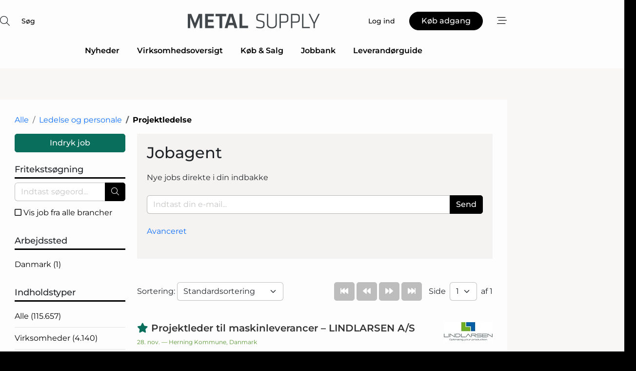

--- FILE ---
content_type: text/html; charset=utf-8
request_url: https://www.google.com/recaptcha/api2/anchor?ar=1&k=6LeN3QcTAAAAAI_zBJe3RhpueGKcSUXQq0oCNAfL&co=aHR0cHM6Ly93d3cubWV0YWwtc3VwcGx5LmRrOjQ0Mw..&hl=da&v=PoyoqOPhxBO7pBk68S4YbpHZ&size=normal&anchor-ms=20000&execute-ms=30000&cb=p0i6a2yp5bvt
body_size: 49510
content:
<!DOCTYPE HTML><html dir="ltr" lang="da"><head><meta http-equiv="Content-Type" content="text/html; charset=UTF-8">
<meta http-equiv="X-UA-Compatible" content="IE=edge">
<title>reCAPTCHA</title>
<style type="text/css">
/* cyrillic-ext */
@font-face {
  font-family: 'Roboto';
  font-style: normal;
  font-weight: 400;
  font-stretch: 100%;
  src: url(//fonts.gstatic.com/s/roboto/v48/KFO7CnqEu92Fr1ME7kSn66aGLdTylUAMa3GUBHMdazTgWw.woff2) format('woff2');
  unicode-range: U+0460-052F, U+1C80-1C8A, U+20B4, U+2DE0-2DFF, U+A640-A69F, U+FE2E-FE2F;
}
/* cyrillic */
@font-face {
  font-family: 'Roboto';
  font-style: normal;
  font-weight: 400;
  font-stretch: 100%;
  src: url(//fonts.gstatic.com/s/roboto/v48/KFO7CnqEu92Fr1ME7kSn66aGLdTylUAMa3iUBHMdazTgWw.woff2) format('woff2');
  unicode-range: U+0301, U+0400-045F, U+0490-0491, U+04B0-04B1, U+2116;
}
/* greek-ext */
@font-face {
  font-family: 'Roboto';
  font-style: normal;
  font-weight: 400;
  font-stretch: 100%;
  src: url(//fonts.gstatic.com/s/roboto/v48/KFO7CnqEu92Fr1ME7kSn66aGLdTylUAMa3CUBHMdazTgWw.woff2) format('woff2');
  unicode-range: U+1F00-1FFF;
}
/* greek */
@font-face {
  font-family: 'Roboto';
  font-style: normal;
  font-weight: 400;
  font-stretch: 100%;
  src: url(//fonts.gstatic.com/s/roboto/v48/KFO7CnqEu92Fr1ME7kSn66aGLdTylUAMa3-UBHMdazTgWw.woff2) format('woff2');
  unicode-range: U+0370-0377, U+037A-037F, U+0384-038A, U+038C, U+038E-03A1, U+03A3-03FF;
}
/* math */
@font-face {
  font-family: 'Roboto';
  font-style: normal;
  font-weight: 400;
  font-stretch: 100%;
  src: url(//fonts.gstatic.com/s/roboto/v48/KFO7CnqEu92Fr1ME7kSn66aGLdTylUAMawCUBHMdazTgWw.woff2) format('woff2');
  unicode-range: U+0302-0303, U+0305, U+0307-0308, U+0310, U+0312, U+0315, U+031A, U+0326-0327, U+032C, U+032F-0330, U+0332-0333, U+0338, U+033A, U+0346, U+034D, U+0391-03A1, U+03A3-03A9, U+03B1-03C9, U+03D1, U+03D5-03D6, U+03F0-03F1, U+03F4-03F5, U+2016-2017, U+2034-2038, U+203C, U+2040, U+2043, U+2047, U+2050, U+2057, U+205F, U+2070-2071, U+2074-208E, U+2090-209C, U+20D0-20DC, U+20E1, U+20E5-20EF, U+2100-2112, U+2114-2115, U+2117-2121, U+2123-214F, U+2190, U+2192, U+2194-21AE, U+21B0-21E5, U+21F1-21F2, U+21F4-2211, U+2213-2214, U+2216-22FF, U+2308-230B, U+2310, U+2319, U+231C-2321, U+2336-237A, U+237C, U+2395, U+239B-23B7, U+23D0, U+23DC-23E1, U+2474-2475, U+25AF, U+25B3, U+25B7, U+25BD, U+25C1, U+25CA, U+25CC, U+25FB, U+266D-266F, U+27C0-27FF, U+2900-2AFF, U+2B0E-2B11, U+2B30-2B4C, U+2BFE, U+3030, U+FF5B, U+FF5D, U+1D400-1D7FF, U+1EE00-1EEFF;
}
/* symbols */
@font-face {
  font-family: 'Roboto';
  font-style: normal;
  font-weight: 400;
  font-stretch: 100%;
  src: url(//fonts.gstatic.com/s/roboto/v48/KFO7CnqEu92Fr1ME7kSn66aGLdTylUAMaxKUBHMdazTgWw.woff2) format('woff2');
  unicode-range: U+0001-000C, U+000E-001F, U+007F-009F, U+20DD-20E0, U+20E2-20E4, U+2150-218F, U+2190, U+2192, U+2194-2199, U+21AF, U+21E6-21F0, U+21F3, U+2218-2219, U+2299, U+22C4-22C6, U+2300-243F, U+2440-244A, U+2460-24FF, U+25A0-27BF, U+2800-28FF, U+2921-2922, U+2981, U+29BF, U+29EB, U+2B00-2BFF, U+4DC0-4DFF, U+FFF9-FFFB, U+10140-1018E, U+10190-1019C, U+101A0, U+101D0-101FD, U+102E0-102FB, U+10E60-10E7E, U+1D2C0-1D2D3, U+1D2E0-1D37F, U+1F000-1F0FF, U+1F100-1F1AD, U+1F1E6-1F1FF, U+1F30D-1F30F, U+1F315, U+1F31C, U+1F31E, U+1F320-1F32C, U+1F336, U+1F378, U+1F37D, U+1F382, U+1F393-1F39F, U+1F3A7-1F3A8, U+1F3AC-1F3AF, U+1F3C2, U+1F3C4-1F3C6, U+1F3CA-1F3CE, U+1F3D4-1F3E0, U+1F3ED, U+1F3F1-1F3F3, U+1F3F5-1F3F7, U+1F408, U+1F415, U+1F41F, U+1F426, U+1F43F, U+1F441-1F442, U+1F444, U+1F446-1F449, U+1F44C-1F44E, U+1F453, U+1F46A, U+1F47D, U+1F4A3, U+1F4B0, U+1F4B3, U+1F4B9, U+1F4BB, U+1F4BF, U+1F4C8-1F4CB, U+1F4D6, U+1F4DA, U+1F4DF, U+1F4E3-1F4E6, U+1F4EA-1F4ED, U+1F4F7, U+1F4F9-1F4FB, U+1F4FD-1F4FE, U+1F503, U+1F507-1F50B, U+1F50D, U+1F512-1F513, U+1F53E-1F54A, U+1F54F-1F5FA, U+1F610, U+1F650-1F67F, U+1F687, U+1F68D, U+1F691, U+1F694, U+1F698, U+1F6AD, U+1F6B2, U+1F6B9-1F6BA, U+1F6BC, U+1F6C6-1F6CF, U+1F6D3-1F6D7, U+1F6E0-1F6EA, U+1F6F0-1F6F3, U+1F6F7-1F6FC, U+1F700-1F7FF, U+1F800-1F80B, U+1F810-1F847, U+1F850-1F859, U+1F860-1F887, U+1F890-1F8AD, U+1F8B0-1F8BB, U+1F8C0-1F8C1, U+1F900-1F90B, U+1F93B, U+1F946, U+1F984, U+1F996, U+1F9E9, U+1FA00-1FA6F, U+1FA70-1FA7C, U+1FA80-1FA89, U+1FA8F-1FAC6, U+1FACE-1FADC, U+1FADF-1FAE9, U+1FAF0-1FAF8, U+1FB00-1FBFF;
}
/* vietnamese */
@font-face {
  font-family: 'Roboto';
  font-style: normal;
  font-weight: 400;
  font-stretch: 100%;
  src: url(//fonts.gstatic.com/s/roboto/v48/KFO7CnqEu92Fr1ME7kSn66aGLdTylUAMa3OUBHMdazTgWw.woff2) format('woff2');
  unicode-range: U+0102-0103, U+0110-0111, U+0128-0129, U+0168-0169, U+01A0-01A1, U+01AF-01B0, U+0300-0301, U+0303-0304, U+0308-0309, U+0323, U+0329, U+1EA0-1EF9, U+20AB;
}
/* latin-ext */
@font-face {
  font-family: 'Roboto';
  font-style: normal;
  font-weight: 400;
  font-stretch: 100%;
  src: url(//fonts.gstatic.com/s/roboto/v48/KFO7CnqEu92Fr1ME7kSn66aGLdTylUAMa3KUBHMdazTgWw.woff2) format('woff2');
  unicode-range: U+0100-02BA, U+02BD-02C5, U+02C7-02CC, U+02CE-02D7, U+02DD-02FF, U+0304, U+0308, U+0329, U+1D00-1DBF, U+1E00-1E9F, U+1EF2-1EFF, U+2020, U+20A0-20AB, U+20AD-20C0, U+2113, U+2C60-2C7F, U+A720-A7FF;
}
/* latin */
@font-face {
  font-family: 'Roboto';
  font-style: normal;
  font-weight: 400;
  font-stretch: 100%;
  src: url(//fonts.gstatic.com/s/roboto/v48/KFO7CnqEu92Fr1ME7kSn66aGLdTylUAMa3yUBHMdazQ.woff2) format('woff2');
  unicode-range: U+0000-00FF, U+0131, U+0152-0153, U+02BB-02BC, U+02C6, U+02DA, U+02DC, U+0304, U+0308, U+0329, U+2000-206F, U+20AC, U+2122, U+2191, U+2193, U+2212, U+2215, U+FEFF, U+FFFD;
}
/* cyrillic-ext */
@font-face {
  font-family: 'Roboto';
  font-style: normal;
  font-weight: 500;
  font-stretch: 100%;
  src: url(//fonts.gstatic.com/s/roboto/v48/KFO7CnqEu92Fr1ME7kSn66aGLdTylUAMa3GUBHMdazTgWw.woff2) format('woff2');
  unicode-range: U+0460-052F, U+1C80-1C8A, U+20B4, U+2DE0-2DFF, U+A640-A69F, U+FE2E-FE2F;
}
/* cyrillic */
@font-face {
  font-family: 'Roboto';
  font-style: normal;
  font-weight: 500;
  font-stretch: 100%;
  src: url(//fonts.gstatic.com/s/roboto/v48/KFO7CnqEu92Fr1ME7kSn66aGLdTylUAMa3iUBHMdazTgWw.woff2) format('woff2');
  unicode-range: U+0301, U+0400-045F, U+0490-0491, U+04B0-04B1, U+2116;
}
/* greek-ext */
@font-face {
  font-family: 'Roboto';
  font-style: normal;
  font-weight: 500;
  font-stretch: 100%;
  src: url(//fonts.gstatic.com/s/roboto/v48/KFO7CnqEu92Fr1ME7kSn66aGLdTylUAMa3CUBHMdazTgWw.woff2) format('woff2');
  unicode-range: U+1F00-1FFF;
}
/* greek */
@font-face {
  font-family: 'Roboto';
  font-style: normal;
  font-weight: 500;
  font-stretch: 100%;
  src: url(//fonts.gstatic.com/s/roboto/v48/KFO7CnqEu92Fr1ME7kSn66aGLdTylUAMa3-UBHMdazTgWw.woff2) format('woff2');
  unicode-range: U+0370-0377, U+037A-037F, U+0384-038A, U+038C, U+038E-03A1, U+03A3-03FF;
}
/* math */
@font-face {
  font-family: 'Roboto';
  font-style: normal;
  font-weight: 500;
  font-stretch: 100%;
  src: url(//fonts.gstatic.com/s/roboto/v48/KFO7CnqEu92Fr1ME7kSn66aGLdTylUAMawCUBHMdazTgWw.woff2) format('woff2');
  unicode-range: U+0302-0303, U+0305, U+0307-0308, U+0310, U+0312, U+0315, U+031A, U+0326-0327, U+032C, U+032F-0330, U+0332-0333, U+0338, U+033A, U+0346, U+034D, U+0391-03A1, U+03A3-03A9, U+03B1-03C9, U+03D1, U+03D5-03D6, U+03F0-03F1, U+03F4-03F5, U+2016-2017, U+2034-2038, U+203C, U+2040, U+2043, U+2047, U+2050, U+2057, U+205F, U+2070-2071, U+2074-208E, U+2090-209C, U+20D0-20DC, U+20E1, U+20E5-20EF, U+2100-2112, U+2114-2115, U+2117-2121, U+2123-214F, U+2190, U+2192, U+2194-21AE, U+21B0-21E5, U+21F1-21F2, U+21F4-2211, U+2213-2214, U+2216-22FF, U+2308-230B, U+2310, U+2319, U+231C-2321, U+2336-237A, U+237C, U+2395, U+239B-23B7, U+23D0, U+23DC-23E1, U+2474-2475, U+25AF, U+25B3, U+25B7, U+25BD, U+25C1, U+25CA, U+25CC, U+25FB, U+266D-266F, U+27C0-27FF, U+2900-2AFF, U+2B0E-2B11, U+2B30-2B4C, U+2BFE, U+3030, U+FF5B, U+FF5D, U+1D400-1D7FF, U+1EE00-1EEFF;
}
/* symbols */
@font-face {
  font-family: 'Roboto';
  font-style: normal;
  font-weight: 500;
  font-stretch: 100%;
  src: url(//fonts.gstatic.com/s/roboto/v48/KFO7CnqEu92Fr1ME7kSn66aGLdTylUAMaxKUBHMdazTgWw.woff2) format('woff2');
  unicode-range: U+0001-000C, U+000E-001F, U+007F-009F, U+20DD-20E0, U+20E2-20E4, U+2150-218F, U+2190, U+2192, U+2194-2199, U+21AF, U+21E6-21F0, U+21F3, U+2218-2219, U+2299, U+22C4-22C6, U+2300-243F, U+2440-244A, U+2460-24FF, U+25A0-27BF, U+2800-28FF, U+2921-2922, U+2981, U+29BF, U+29EB, U+2B00-2BFF, U+4DC0-4DFF, U+FFF9-FFFB, U+10140-1018E, U+10190-1019C, U+101A0, U+101D0-101FD, U+102E0-102FB, U+10E60-10E7E, U+1D2C0-1D2D3, U+1D2E0-1D37F, U+1F000-1F0FF, U+1F100-1F1AD, U+1F1E6-1F1FF, U+1F30D-1F30F, U+1F315, U+1F31C, U+1F31E, U+1F320-1F32C, U+1F336, U+1F378, U+1F37D, U+1F382, U+1F393-1F39F, U+1F3A7-1F3A8, U+1F3AC-1F3AF, U+1F3C2, U+1F3C4-1F3C6, U+1F3CA-1F3CE, U+1F3D4-1F3E0, U+1F3ED, U+1F3F1-1F3F3, U+1F3F5-1F3F7, U+1F408, U+1F415, U+1F41F, U+1F426, U+1F43F, U+1F441-1F442, U+1F444, U+1F446-1F449, U+1F44C-1F44E, U+1F453, U+1F46A, U+1F47D, U+1F4A3, U+1F4B0, U+1F4B3, U+1F4B9, U+1F4BB, U+1F4BF, U+1F4C8-1F4CB, U+1F4D6, U+1F4DA, U+1F4DF, U+1F4E3-1F4E6, U+1F4EA-1F4ED, U+1F4F7, U+1F4F9-1F4FB, U+1F4FD-1F4FE, U+1F503, U+1F507-1F50B, U+1F50D, U+1F512-1F513, U+1F53E-1F54A, U+1F54F-1F5FA, U+1F610, U+1F650-1F67F, U+1F687, U+1F68D, U+1F691, U+1F694, U+1F698, U+1F6AD, U+1F6B2, U+1F6B9-1F6BA, U+1F6BC, U+1F6C6-1F6CF, U+1F6D3-1F6D7, U+1F6E0-1F6EA, U+1F6F0-1F6F3, U+1F6F7-1F6FC, U+1F700-1F7FF, U+1F800-1F80B, U+1F810-1F847, U+1F850-1F859, U+1F860-1F887, U+1F890-1F8AD, U+1F8B0-1F8BB, U+1F8C0-1F8C1, U+1F900-1F90B, U+1F93B, U+1F946, U+1F984, U+1F996, U+1F9E9, U+1FA00-1FA6F, U+1FA70-1FA7C, U+1FA80-1FA89, U+1FA8F-1FAC6, U+1FACE-1FADC, U+1FADF-1FAE9, U+1FAF0-1FAF8, U+1FB00-1FBFF;
}
/* vietnamese */
@font-face {
  font-family: 'Roboto';
  font-style: normal;
  font-weight: 500;
  font-stretch: 100%;
  src: url(//fonts.gstatic.com/s/roboto/v48/KFO7CnqEu92Fr1ME7kSn66aGLdTylUAMa3OUBHMdazTgWw.woff2) format('woff2');
  unicode-range: U+0102-0103, U+0110-0111, U+0128-0129, U+0168-0169, U+01A0-01A1, U+01AF-01B0, U+0300-0301, U+0303-0304, U+0308-0309, U+0323, U+0329, U+1EA0-1EF9, U+20AB;
}
/* latin-ext */
@font-face {
  font-family: 'Roboto';
  font-style: normal;
  font-weight: 500;
  font-stretch: 100%;
  src: url(//fonts.gstatic.com/s/roboto/v48/KFO7CnqEu92Fr1ME7kSn66aGLdTylUAMa3KUBHMdazTgWw.woff2) format('woff2');
  unicode-range: U+0100-02BA, U+02BD-02C5, U+02C7-02CC, U+02CE-02D7, U+02DD-02FF, U+0304, U+0308, U+0329, U+1D00-1DBF, U+1E00-1E9F, U+1EF2-1EFF, U+2020, U+20A0-20AB, U+20AD-20C0, U+2113, U+2C60-2C7F, U+A720-A7FF;
}
/* latin */
@font-face {
  font-family: 'Roboto';
  font-style: normal;
  font-weight: 500;
  font-stretch: 100%;
  src: url(//fonts.gstatic.com/s/roboto/v48/KFO7CnqEu92Fr1ME7kSn66aGLdTylUAMa3yUBHMdazQ.woff2) format('woff2');
  unicode-range: U+0000-00FF, U+0131, U+0152-0153, U+02BB-02BC, U+02C6, U+02DA, U+02DC, U+0304, U+0308, U+0329, U+2000-206F, U+20AC, U+2122, U+2191, U+2193, U+2212, U+2215, U+FEFF, U+FFFD;
}
/* cyrillic-ext */
@font-face {
  font-family: 'Roboto';
  font-style: normal;
  font-weight: 900;
  font-stretch: 100%;
  src: url(//fonts.gstatic.com/s/roboto/v48/KFO7CnqEu92Fr1ME7kSn66aGLdTylUAMa3GUBHMdazTgWw.woff2) format('woff2');
  unicode-range: U+0460-052F, U+1C80-1C8A, U+20B4, U+2DE0-2DFF, U+A640-A69F, U+FE2E-FE2F;
}
/* cyrillic */
@font-face {
  font-family: 'Roboto';
  font-style: normal;
  font-weight: 900;
  font-stretch: 100%;
  src: url(//fonts.gstatic.com/s/roboto/v48/KFO7CnqEu92Fr1ME7kSn66aGLdTylUAMa3iUBHMdazTgWw.woff2) format('woff2');
  unicode-range: U+0301, U+0400-045F, U+0490-0491, U+04B0-04B1, U+2116;
}
/* greek-ext */
@font-face {
  font-family: 'Roboto';
  font-style: normal;
  font-weight: 900;
  font-stretch: 100%;
  src: url(//fonts.gstatic.com/s/roboto/v48/KFO7CnqEu92Fr1ME7kSn66aGLdTylUAMa3CUBHMdazTgWw.woff2) format('woff2');
  unicode-range: U+1F00-1FFF;
}
/* greek */
@font-face {
  font-family: 'Roboto';
  font-style: normal;
  font-weight: 900;
  font-stretch: 100%;
  src: url(//fonts.gstatic.com/s/roboto/v48/KFO7CnqEu92Fr1ME7kSn66aGLdTylUAMa3-UBHMdazTgWw.woff2) format('woff2');
  unicode-range: U+0370-0377, U+037A-037F, U+0384-038A, U+038C, U+038E-03A1, U+03A3-03FF;
}
/* math */
@font-face {
  font-family: 'Roboto';
  font-style: normal;
  font-weight: 900;
  font-stretch: 100%;
  src: url(//fonts.gstatic.com/s/roboto/v48/KFO7CnqEu92Fr1ME7kSn66aGLdTylUAMawCUBHMdazTgWw.woff2) format('woff2');
  unicode-range: U+0302-0303, U+0305, U+0307-0308, U+0310, U+0312, U+0315, U+031A, U+0326-0327, U+032C, U+032F-0330, U+0332-0333, U+0338, U+033A, U+0346, U+034D, U+0391-03A1, U+03A3-03A9, U+03B1-03C9, U+03D1, U+03D5-03D6, U+03F0-03F1, U+03F4-03F5, U+2016-2017, U+2034-2038, U+203C, U+2040, U+2043, U+2047, U+2050, U+2057, U+205F, U+2070-2071, U+2074-208E, U+2090-209C, U+20D0-20DC, U+20E1, U+20E5-20EF, U+2100-2112, U+2114-2115, U+2117-2121, U+2123-214F, U+2190, U+2192, U+2194-21AE, U+21B0-21E5, U+21F1-21F2, U+21F4-2211, U+2213-2214, U+2216-22FF, U+2308-230B, U+2310, U+2319, U+231C-2321, U+2336-237A, U+237C, U+2395, U+239B-23B7, U+23D0, U+23DC-23E1, U+2474-2475, U+25AF, U+25B3, U+25B7, U+25BD, U+25C1, U+25CA, U+25CC, U+25FB, U+266D-266F, U+27C0-27FF, U+2900-2AFF, U+2B0E-2B11, U+2B30-2B4C, U+2BFE, U+3030, U+FF5B, U+FF5D, U+1D400-1D7FF, U+1EE00-1EEFF;
}
/* symbols */
@font-face {
  font-family: 'Roboto';
  font-style: normal;
  font-weight: 900;
  font-stretch: 100%;
  src: url(//fonts.gstatic.com/s/roboto/v48/KFO7CnqEu92Fr1ME7kSn66aGLdTylUAMaxKUBHMdazTgWw.woff2) format('woff2');
  unicode-range: U+0001-000C, U+000E-001F, U+007F-009F, U+20DD-20E0, U+20E2-20E4, U+2150-218F, U+2190, U+2192, U+2194-2199, U+21AF, U+21E6-21F0, U+21F3, U+2218-2219, U+2299, U+22C4-22C6, U+2300-243F, U+2440-244A, U+2460-24FF, U+25A0-27BF, U+2800-28FF, U+2921-2922, U+2981, U+29BF, U+29EB, U+2B00-2BFF, U+4DC0-4DFF, U+FFF9-FFFB, U+10140-1018E, U+10190-1019C, U+101A0, U+101D0-101FD, U+102E0-102FB, U+10E60-10E7E, U+1D2C0-1D2D3, U+1D2E0-1D37F, U+1F000-1F0FF, U+1F100-1F1AD, U+1F1E6-1F1FF, U+1F30D-1F30F, U+1F315, U+1F31C, U+1F31E, U+1F320-1F32C, U+1F336, U+1F378, U+1F37D, U+1F382, U+1F393-1F39F, U+1F3A7-1F3A8, U+1F3AC-1F3AF, U+1F3C2, U+1F3C4-1F3C6, U+1F3CA-1F3CE, U+1F3D4-1F3E0, U+1F3ED, U+1F3F1-1F3F3, U+1F3F5-1F3F7, U+1F408, U+1F415, U+1F41F, U+1F426, U+1F43F, U+1F441-1F442, U+1F444, U+1F446-1F449, U+1F44C-1F44E, U+1F453, U+1F46A, U+1F47D, U+1F4A3, U+1F4B0, U+1F4B3, U+1F4B9, U+1F4BB, U+1F4BF, U+1F4C8-1F4CB, U+1F4D6, U+1F4DA, U+1F4DF, U+1F4E3-1F4E6, U+1F4EA-1F4ED, U+1F4F7, U+1F4F9-1F4FB, U+1F4FD-1F4FE, U+1F503, U+1F507-1F50B, U+1F50D, U+1F512-1F513, U+1F53E-1F54A, U+1F54F-1F5FA, U+1F610, U+1F650-1F67F, U+1F687, U+1F68D, U+1F691, U+1F694, U+1F698, U+1F6AD, U+1F6B2, U+1F6B9-1F6BA, U+1F6BC, U+1F6C6-1F6CF, U+1F6D3-1F6D7, U+1F6E0-1F6EA, U+1F6F0-1F6F3, U+1F6F7-1F6FC, U+1F700-1F7FF, U+1F800-1F80B, U+1F810-1F847, U+1F850-1F859, U+1F860-1F887, U+1F890-1F8AD, U+1F8B0-1F8BB, U+1F8C0-1F8C1, U+1F900-1F90B, U+1F93B, U+1F946, U+1F984, U+1F996, U+1F9E9, U+1FA00-1FA6F, U+1FA70-1FA7C, U+1FA80-1FA89, U+1FA8F-1FAC6, U+1FACE-1FADC, U+1FADF-1FAE9, U+1FAF0-1FAF8, U+1FB00-1FBFF;
}
/* vietnamese */
@font-face {
  font-family: 'Roboto';
  font-style: normal;
  font-weight: 900;
  font-stretch: 100%;
  src: url(//fonts.gstatic.com/s/roboto/v48/KFO7CnqEu92Fr1ME7kSn66aGLdTylUAMa3OUBHMdazTgWw.woff2) format('woff2');
  unicode-range: U+0102-0103, U+0110-0111, U+0128-0129, U+0168-0169, U+01A0-01A1, U+01AF-01B0, U+0300-0301, U+0303-0304, U+0308-0309, U+0323, U+0329, U+1EA0-1EF9, U+20AB;
}
/* latin-ext */
@font-face {
  font-family: 'Roboto';
  font-style: normal;
  font-weight: 900;
  font-stretch: 100%;
  src: url(//fonts.gstatic.com/s/roboto/v48/KFO7CnqEu92Fr1ME7kSn66aGLdTylUAMa3KUBHMdazTgWw.woff2) format('woff2');
  unicode-range: U+0100-02BA, U+02BD-02C5, U+02C7-02CC, U+02CE-02D7, U+02DD-02FF, U+0304, U+0308, U+0329, U+1D00-1DBF, U+1E00-1E9F, U+1EF2-1EFF, U+2020, U+20A0-20AB, U+20AD-20C0, U+2113, U+2C60-2C7F, U+A720-A7FF;
}
/* latin */
@font-face {
  font-family: 'Roboto';
  font-style: normal;
  font-weight: 900;
  font-stretch: 100%;
  src: url(//fonts.gstatic.com/s/roboto/v48/KFO7CnqEu92Fr1ME7kSn66aGLdTylUAMa3yUBHMdazQ.woff2) format('woff2');
  unicode-range: U+0000-00FF, U+0131, U+0152-0153, U+02BB-02BC, U+02C6, U+02DA, U+02DC, U+0304, U+0308, U+0329, U+2000-206F, U+20AC, U+2122, U+2191, U+2193, U+2212, U+2215, U+FEFF, U+FFFD;
}

</style>
<link rel="stylesheet" type="text/css" href="https://www.gstatic.com/recaptcha/releases/PoyoqOPhxBO7pBk68S4YbpHZ/styles__ltr.css">
<script nonce="Dabam5ZOR-NxdkEmfX9ThQ" type="text/javascript">window['__recaptcha_api'] = 'https://www.google.com/recaptcha/api2/';</script>
<script type="text/javascript" src="https://www.gstatic.com/recaptcha/releases/PoyoqOPhxBO7pBk68S4YbpHZ/recaptcha__da.js" nonce="Dabam5ZOR-NxdkEmfX9ThQ">
      
    </script></head>
<body><div id="rc-anchor-alert" class="rc-anchor-alert"></div>
<input type="hidden" id="recaptcha-token" value="[base64]">
<script type="text/javascript" nonce="Dabam5ZOR-NxdkEmfX9ThQ">
      recaptcha.anchor.Main.init("[\x22ainput\x22,[\x22bgdata\x22,\x22\x22,\[base64]/[base64]/[base64]/[base64]/cjw8ejpyPj4+eil9Y2F0Y2gobCl7dGhyb3cgbDt9fSxIPWZ1bmN0aW9uKHcsdCx6KXtpZih3PT0xOTR8fHc9PTIwOCl0LnZbd10/dC52W3ddLmNvbmNhdCh6KTp0LnZbd109b2Yoeix0KTtlbHNle2lmKHQuYkImJnchPTMxNylyZXR1cm47dz09NjZ8fHc9PTEyMnx8dz09NDcwfHx3PT00NHx8dz09NDE2fHx3PT0zOTd8fHc9PTQyMXx8dz09Njh8fHc9PTcwfHx3PT0xODQ/[base64]/[base64]/[base64]/bmV3IGRbVl0oSlswXSk6cD09Mj9uZXcgZFtWXShKWzBdLEpbMV0pOnA9PTM/bmV3IGRbVl0oSlswXSxKWzFdLEpbMl0pOnA9PTQ/[base64]/[base64]/[base64]/[base64]\x22,\[base64]\\u003d\\u003d\x22,\[base64]/[base64]/[base64]/w4zCk8KxMzvDm8OWwoPDihAGwr7DosOzw6IZw6LDp8OTBsOrDi1KwoLCqy/[base64]/Diyohwq99wo1LwqlCwrLDn3bDv3rCtXVPw6zCh8ObwpnDmXTCqsOlw7XDnEHCjRLCnifDksOLeHLDnhLDm8OUwo/ClcKYMMK1S8KqJMODEcO4w4rCmcOYwrjCvl4tFDodQlJcasKLIMOjw6rDo8OWwr5fwqPDiFYpNcKbSzJHBsOFTkZCw6gtwqEcIsKMdMO/NcOAX8OtIsKNw64heXfDmcOAw514SsKDwrZBwojCu27CvMO4w6LCtsKhw7zDrcOVw7YuwoRYQ8O4wrNcdijDo8OiH8KswpUxwo7CnG3CuMO6w6PDkBrCg8KwdRkmw4/DtyoOGyxLTQxiSB5iw4/DjwZ9LMOYQcKOFSUDS8Kyw4TDq3FVTm7ChS9VQGYcM1HDiVTDtTDCryrCtcKLNcOPU8KPOMK/FcOOZ0opGQVSacK+MVI4w4DCssOlaMObw7VGw4MPw6nDsMO1wq4dwrrDm0vCn8OdAsK/wr1TGVYbYybCiWo2NSbDrDDCpUspwq0ow6zCvBEBSsKtPsOKX8KcwpnDu1MmI3PCusOdwq0qw5QMwr/CtsK2w4RnVFAGAsKGacOZwr8dwp1twocyZsKUwq5xw7Nzwqkww7nDncKVE8OcDjtew7TCn8K6B8OECjjCksOPw4rDhsKNwrwGdMK5w4vDvzjDuMKbw7/DssOObcOowoHCvMOKFMKBwqTDusODd8Kaw61IV8KTwqLCucOcTcKNIMOdPgHDkSAow554w4fCuMKGCcKUwrXCrV11wqXCisKBwqR7Nx7CrMOsX8KOw7nCjkfCuQQHwrcswrgOw7BgJ0bDkHoSwqvCoMKMb8KXRm3CmMKlwq40w7zDuAtLwq1+NyrCpG/CtCFhwo0xwp1kwoJ3VnvCi8KUwrU/VFZgDk8wTwFgcMOrIDIuw4wPwqnCu8Oxw4F6HW1Aw6sWISJGwqzDpMOqF3zCjFl8OcK8R0B1fsOEw6TDscOiwr5eEcKBdgE6IsKKdMOjwqo5TMKvFTzChcKhwozDlMO8H8OHRyLDp8K5w7/CrRnDmMKcw5tRw6APwp3DrsOMw5pTEDEPZMKjw7U4wqvCpAogw6oARsOhw5s4wqxyEMOKb8OEw6zCo8KJM8OQwqYPwqHDsMK/ZxxNH8KZLzTCv8OSwp1pw6Jrwo44wpLCscO/IsKSw57CpsKqwoI/cX/DssKNw5PCoMKdFDIYw4/DrsK5MgXCosOmwqPDnsOnw7bDtMOvw4MQw53CiMKNY8K2QMOtHxHDvVDCjcKpYgPCnMOSw5bDssK0HV0iHUIsw40WwpJrw4RhwoB1IWnCskLDuxHCvE8Ae8ObNiYVwrIHwrbDuwnCg8O3woVNSsKUbyzDsQjCsMKgeWrChVnCsxMaV8Oyc1seannDusO/w7k0woM/c8O0w7XCpUvDr8Oyw70FwqLCmVPDvjodYj7CmXksfsKbacK2HcOAWsO6G8O2blzDlsKNE8Ocw53DmsKUNsKNw5JIPl/Cll3DqyDCq8Oqw7tzLGfCoRvCqXBLwrh+w5xcw69yTmV8wqYbDcO5w69/wrt0Mn/Cn8Ouw6DDrcOFwo4kNDrCiRoeC8OOb8OTw60hwp/CgsO4EcOww6fDpVzDvz/Cn2TCkWDDlcKhO1LDuBJEHnTCtMO4wojDhcKXwpnDmsODwo7DljFXRglrwrPDnTxCaik+FFUTXMO+wpHCpzQiwo7DqwVCwotfZ8KzEMOZwrrCk8OBdD/Dl8KjP1QywofDt8Oiexs3w6pWU8OYwr/DncOow6A1w7k/w6PCscKOFsOAJmBcGcKywqYVwoTDp8KoasOvwoHDq0rDhsK4TcK+ZcK7w6k1w73DrTR2w67Dr8OXw7/DoHTChMOHVMKYLm9yPRMJVzZmw4dYRsKOZMOGw5XCvsObwqnCvTPCs8KGAnDDvFvCucOBw4B5FjcBwqx7w4Zyw6rCvMOUw5jDrsKZZ8OREnUAwqwqwpN9wqU5w5bDqsOwdT3ClsKDWWfClWnDry/Dt8OkwpbCmMOsesKqScO4w4UaP8OWA8KVw4MyTlXDombDg8Ofw6zDgUQyCMKyw4oyXn0fYxcyw63Cm1fCvkQEKl3DpX7CqcKsw5fDtcOsw4fCv0pAwqnDoXvDp8OGw7TDgHcawqgZF8KLw4DCkXR3w4LDiMKswodrwrvDnyvDsG3DsjLDhsOnworCuT/DgsKMIsOLQg/[base64]/w5TCrMK2w6x7AgLDl8OiJsKlwr7CklZbwoTDtXpGw58Aw5sRDMK1wrYew69rw6LCkQlawrHCl8OHN1XCnA8vPj8Pw6hWGcK+GSg0w5xew4TDksO8D8KybMO+IzTDjcK0Xx7CjMKcC2owNcOAw7DDnnnDiy8eZMKXYHfDiMKraCFLUcOdwp/CocOBakpPwrzDtyHDmMKjwqPCh8Ocw5Ifw7XDpUUCw7wOwp5Uw7lgKWzCl8OGw7oawpokEn81wq0cEcOvwrzDiC1YZMOWS8OLa8Kzw4/Dp8KqN8KCLcOww6rCjyjCr1fDoCHDr8KhwpnCjMOmJVfCrwB4LMOiw7bCm2NzI1p6YzoXT8OZw5NzHjUtP2Zvw7Eww74NwpQzP8Kdw6ERMMOiw5IVwqPDscKnAywOYBTCun4aw7LCiMKgbnw2wp4rN8OCw4bCsgbDoDguw4BREsOkA8KgCwTDmA/[base64]/SytNW1tSZA8YFMOzOHLDvzLDt0c3wpPDlXZQw7xSwr/CkWbDkTMiAGjDu8OpWWHDjG4Qw43DnRzCiMOTScKfKAV+w6nDsWvCo2hWwrnDvMKJBsOVUcO+wq3DosOwWkhiNWTCh8OnBjnDm8KwCMKaecK/[base64]/CscKFwosUBMKzUFFzw6EBw58ZE8OcBi0iw4MXFcKvY8O9SCHCpG9nfsODBkrDnDlMC8OMSsOSw41ENsOED8OeQMOPwp5vXjNNYjPClxfClTXCiVVTIWXDv8KiwqnDtcO0BDXCg2PCisO0w43CtzPDv8KEwoxnf1DDhU5IFQHCr8KkaExKw5DCksK4THdmfMK/bWrCgsOUWlnCqcO6w6pWcW9VM8KXY8K+Hw1lE37DhDrCviUSwoHDoMKQwqMCey/Cg1p+BMKKw5jCkxHCvmLClMKJLcKnwpYiQ8KMG3kIw5FhHcKYIiNEw67Dj1QJIzsDw5LCvVUewphmw6UWfwE/[base64]/[base64]/DrHPCgFIffcOpw74JwpJFwpkmW3HCj8OFdVcvNcKfckYGwp0VCFbCiMKvwr0xU8OUwrlmwqDCn8KTw4k0w7jCmQ/Ci8O1w6Miw4zDk8KxwqtDwqR8Z8KRJ8KfHx9WwprDmcOmw5LDlXzDpCQuwpTDqkc7EcObBmIuw58ew4BIEBfDvXpbw7Vaw6fCi8KUwqvClndqGMKSw5rCisK5OsOHHsOcw6wzwpjCrMONZsONP8OCasKbaTnCuw4Ww7rDl8KEw4PDrRzCrcO/w41vITbDiDduw71ZWkLDgwDDqsOiVnAuT8KvEcKqworDjGxUw57CuGvDkCzDm8KHwqgMbEPCnsOpTlRVw7cbw7kdwq7CkMKJc1k8wrjChsOvw5UQRSHDrMOrwo3DgWZmw4vDk8OvMBRwWMOmGMO2w5/Dmz3DkcOwwq7CpcOEScO2a8KqPsOvw6PCqQ/DhkNGwp/[base64]/CmgjDgsOHN8K5wrHDjHfClMODdjzDsEdDw7IeGsK7w7fDp8KaC8KcwpHDvMKaGnrCgX/CnyrCu3nDgAwpw4IkY8OmSsKKw5Y9O8KZwpfCoMKGw5gaDnTDmsOvAUBlDsORecOBcyTDg0fCrMOXw5YlPV3DmiV7wo0WM8OMchEzwrDDssKQE8K0w6fCnC9BVMKjB0hGRcOqYWPDmcK/NCnCicKtwqkecMKDwrTDk8OPE0E1SD/[base64]/CnX1wwpfDgMOZwpJ0wrs4B8OiwojDkcOUK29PbjjCkCVKwp0fwoZrOsKdw5DCtMOFw70IwqRwXjoQUkbCisKFfR/DgcOlWMKfUQTCisKww4/DrcO2OMOWwpMmXg4ZwonDpsOHU33CrcO+w4DCt8Ozw4U2IcOTPmQwK0RHH8OOcsKcWMOXVj7ChhDDvsOqwrlFQnjDhsOLw4/DoCdmVsOfwp9zw6hHw5USwqPCnV04RGvDskXCsMOOe8O+w5p9woLCu8KpwrDDkcOTU3V2b2/[base64]/w5cHHcOlwpzCvBnCtcK6HMOZU8KNwr/DknvDoipYworDnsOyw68FwoFKw4bCqcOPQFrDmEEMEhfCvBPCuSbCjR9wESfCsMKhChNBwovChFvDv8OfA8KpN1JqccOjHsKaw7PClGLCj8KSNMOVw6bDt8KPw79uHHTClsKZw75Xwp/Dp8OaKMKFfcOIwpDDlsO2wpsAZMOvP8KQUsOew70fw6NlSGRxXFPCr8KoFgXDjsK2w5d/w43DmcOuDUzDvlN/wpPCqB0wHHgeC8K5IsOAYXZBw6PDo3FNw7PDnhdbJ8ONagrDlMOEwoYNwq9uwropw4fCs8KBwq7DhU/CgU1iw6h9QsOcaDTDvMO+AcOvDQ3CnBwlw67Cm3LCq8Kgw7/CgnAcPUzCrMK7w6Vbc8KKwqt5wqzDmgfDsRYgw68dw7ECwq/DuSllw65QNcKLIAZEUT3DicOmahjCv8O/wqVIwr1yw6rCmMOIw7g1aMO0w6AZYiTDvMKrw4AfwqgPV8Oywr1xLMKNwp/CryfDrmjCr8OdwqNyeXsIwqJ8Q8KQOGAfwrUID8KjwqTCiU5LOcKIbsKOWMKIScOsLBjDuGLDp8KVJsK9EklEw6RdGX7Dq8Ouwp1tWcK2IsO8w6LDpj/DuBfDng8fKsKwMcKmwrvDgEbCkR9tUAbDgBs6w7xuw4pgw6nCnljDmsODNzTDvcO5wpRrB8KewoPDvHfCgMKQw6EKw5JHXsKhO8OECcK9f8K/P8OCd1TClnbCgcK/w4/Cui7Cpxdiw5pNG0XDo8O/wrTDnsKjdVfDmkLDicKKw5jCnixpX8Kjw45Ew5/[base64]/DtBjChE7Co8O5DsOjR20fDlZBCMOBwpBJwohJAMK+wqHCqTF/[base64]/[base64]/DqB5Cb8Ocw6V+wpHDoMOEw5Vlwr9bRsOVR8KwFgTCr8KEw6lTKMKMwoJJwp3ChTDDn8O6J0jCllo1aDfCqMOmbsKfw4ETw77DocOyw4nClcKMFcOCwrZ6w5vClhfCm8OhwqPDl8KEwqxDwr5zd3ZVw7NzdcONDsKkw70Ww73Cv8OPw5IeDy7Dn8Oxw4rCrV/DosKnGMOww6rDocO0w4fDnsKTw5jDuBgjJn8QCcOTRQjDoHPCtVsOAW43CsKBwobDjMO9IMOtw7JqUMOHNsK7w6NxwpAzP8KHw60lw53CkXB9AlgCwpHDrnnDg8O1KCjClcKvwqMSwojCqg/DiBwUw6QyLsKpwpEawpUEDm7CtcKsw7B1wqPDsz7DmmdyGUfDq8OnLVgNwoYhwooubznDi0LDj8K/w5sIw4jDqXkkwrsIwoVcOXrCo8K5wrgbw4M0wpZUwpVtw41gwqk0SAcmwrvDvV7DlcKpwpPCvXoOHcO1w5/DlcKbbHZJKm/CgMKVSHTDp8OfVcKtwqTCtw8lNsKBw6h6XMO6w5sCbcKjA8OGRFNVw7bDhMO0wrLDlmMJwqAGw6LCkxPCr8KZZWEyw4R/wr0VCm7DqsKzclXCrzAEwrxBw74FacOLSWsxw6jCrMKuFsKOw41Pw7JMdXMhdyvDsX0RAcO0QxrDh8OFSMKFSEo/csODEsOqw4bDmi/DucOhwqMNw6IfIWJxw4rCsw4xdMKIwrs1wq/DlcKcKks1w7XDmhlLworDkStcGnXCl1HDssOlSV4Pw5PDvMO3wqUMwoXDnVvCrGLCikXDuGYJIxPCiMKow7lKKMKNMw9Ww7Ifw6IzwqLDvDkwG8KHw6nDocKvwr3DpsKrZcKqbsOtXMKnb8KkRcKlwojCi8KyV8KcMX5zwqTCqcKmHsKIScO9ZSDDrgzCnMOGwr/Dp8OWEiR/w5fDtsO4wod3w4rCqsO7wobDp8KHJk/DoEnCrnHDmwHCscKEH0XDvlYfdcO0w4UVM8OoAMOTw6kDw4DDpX3DixQbw63Cj8OGw6kCQ8KQE28CdcOqGwHCmyTCm8KBYw8wVsK7agEHwpthakXDs3E+bSzCncOgw7E3W27Ci2zCq3TDohAVw6F7w5nDusKyw5rCssK/w7DColDDmsKlXn7Cr8OwfsK/wo1hSMK5bMKrwpYcwrd8ch/DoAbClw0ZQsKlPErCvgvDny4MWjJQw55ew6powq5Mw5jDmFPCi8OPwr8XIcORCXTDlSovwpLCk8OqRmZ+R8OQMsOqYGDDk8KlCwxFw7cgacKoMsKPJlI8a8OBw5TCkUJ5wp16wq/CpkHDokjCpWJVfTTCrcKRwprDtsKTM03CqMO5SS8oHGQVw6zCiMKmfsK0OyrDrcOxJQhheBUFw7s1NcKKwoLCvcKCwphBfcOFPGIwwrHCmDlzK8KowrHDhGR7EmtBwqjDjsOWOMK2w7/CuSEmE8KyFEHDnnPCuUMnw6okC8OvQ8O2w7/CnBTDgVM6K8O3wq45YcO8w6PDo8KVwqBhDmAxwpfCo8KTeFN+VB3DkgwjfcKbecKKDQB2w57DjF7Dv8KcX8K2QsKpDcKKesKoCsKww6JmwpJgfQXDjgFHG2bDjnTDuw8Pw5E/DzFdWBoHEyPDqcKRTMO3OcKEwpjDnX7CqzrDmMOewoDDi1xAw4zCjcODw6EAKMKiasOnwqnCkGjCrRLDvBIVfsK3NwjDrxhMRMKqw7MZwq9rQsK1ZSklw7bCgidNQgxZw7PDrsKYAxPClMORw4LDu8Onw5JZJ1h5wo/CiMKTwoJ7OcKjwrrCt8KjKMK5w7TCuMK5wrDCgkAzN8K3wr1ew7pIAcKkwp3CusKTPzHCn8OSUi3DnsOzAyzCpcKfwqvCr3DDixrCr8OCwrVKw7zChcOnKX3DmQnCsGbDscO0wqPDlSTDlUMRw6wYesOiQ8Oewr/Du3/[base64]/[base64]/DqcKNwqJ8bn5zNsKQw6pQwojDkMOIbMOSQsOXw5HCp8OZCwoewr/Ck8KXIsKGR8KKwq/CvsOiw6R1b1sHb8Oadz5cGmYGw4vCvsOodmZPYnxULcKBwoFPw49Aw6kwwroDw5DCs04YIMOnw4EJfcORwpTDtgwaw6PDo27CrsKWSx7Dr8OIaQVDw55Ww4whw4FYYMOuZMOhAwLCqcOnDMK4ZwAjRMODwpQ/w6FbEcOgOkkZwqLDjHUSH8OuKknCjhHDucKhw6jDjiRlasOGLMKBNVTDj8KIHnvCpsOFXTfDksK9ZDrDqsKeH1jCtRnDp1nCoTPCl1/DlBMXwqbCisOdQ8KTw7odwrI+woPDvcOSB0hELyhRwo7Di8Kfw480wojCu3nCjRcoKmjCr8Kxe0fDnsK9Bx/DtcK6Z3fDgzfDuMOqGC3Cmy3DsMK8w5dKd8KLDX8+w6lowo7CgMK/[base64]/DpnULwoYxwoAaw6LDvzEiw5zDqMOAw79lwovDjcK1w5kue8Onwq7DgyY5QsK+OcOlBgUWw71BTR7DmMK6R8Knw4QIZ8Kvd3fDg2DDtsK+wqnCscKuwrdpAMOyU8K5wqDDh8KZw79OwoDDvBrChcKTwqYIQAEQJBQhw5TDtsKLN8KdeMO0FW/DnwzDscOVw5YbwpdbP8OiV0g9w7vCiMO2ckweKjvCi8KlS3/Dp0oSe8O6GcOeTD9zwqzDt8Otwo/DtzkuUsORw7XCoMKvwrwVwo07wrguwrTDjcOXBsOUOsOtwqAJwo4qXsKcKHQow5HCuTMmw5LCgB45w6DDqX7CnlUSw5PDqsOdwrJKfQ/DvsOOwr0vJsOdfcKIwpIVHcOmHlc/VEvDocK1f8OhP8OrGxNZd8OLNsKYZGB+LSHDgMOcw4dsbsOtX0s0Tm97w47ChsOBc1XDtgfDtAvDnwnCsMKFwpErN8ObwrvDiAfCkcOyEC/Dm3FHWkpgFcKiTMOlcgLDiREAw6suAwrDn8KRw5jDkMORJV8XwofDgExPbxTCn8K7wrzCg8Ofw4DDmsKpw6PDn8K/wrlSb3PClcKwKj8ADcOsw4Iuw77DgMOLw5LCvEbDosKOwpnCkcKmwpUrSsKNcHHDu8OtUsKyQsO+w5TDhhVHwq1kwpowEsOCISnDo8KtwrjChkHDrcOxwpDCvsO2EggBw4TDocKMw63Dljt4w7Vdb8K4w4UtP8OOwqVwwqR5eH5YXX/DniFpd1pNw7o6wrDDtsOxwrrDvQ5Twrt5wrs1Fkwyw4jDsMKvR8Opc8KbW8KJKUU2wolYw5DDun/DvRfCsU0YBsKFwqxZVsOew65WwqDDhkPDjHkbwpLDscKvw57DiMO6VsOBwqrDosKFwq9UR8K+cxFawp3ClcKOwp/CpWgVLDknEMKVLWXCgcKrczvDj8KSw4/[base64]/DoldeM8Kywp0WQgDDiyklw48VH3lQw5DCkGt+wqXCkMKdc8O0wrvDn3bDhXQLw6bDohojWxRVMWXDqg0gLMOaIFjDpcOQwokNUQptwqw0wqMaDnXCscKnSUtVF2w/woTCtMO3TyDCh1HDgUhBYsOzUMK3wrkwwp3ClMObw4DCnsOaw4Y9IsK6wqh9J8KAw6/CoknCisORwp3CvX1Mw4/CiE/[base64]/aUPCrcO/wrHDrMKmFzrCiEnDmlQ5wpPCjsK2w4XCtsKfwqBXeRzCscKWwrdrc8Omw7HDjwHDjsO8wprCi2IpUsOKwq03CMOiwqzCt2J7MFzDp0Qcw77DhcKxw7wLWi7Cuh58w57Cm3ZaFlDDunRKdMOswqRtKsO5bgxdw4XCscKyw73DosK7wqXDmW3CisO/wqrCpBHDocOnw5HDm8KIw4pYFxzDmcKOw7zClMONCTkBKirDusO4w5ISUcOrfMO+w7RpdsKBw5t/wqLCu8Kkw5fDu8OYw4rCsEfDq37CohrCmMKjYMKyb8OtRMOFwpnDgsOrMFDCgHhEw7kJwqkdw4jCvcKYwoJ0wr3CtlQ1cHF5wr4/w4fDvQvCoBxQwrvCpVltJUHDmHNzwoLCjB3DrcODemdtPcO6wrXCocKhwqIkMMKKw6DDizbCvjzDr2A/w6IydkwXw5trwrMlwoAjDMKVUj/DlsOvfwHDkV3CpTzDsMKkZg0fw4DDi8OheDjDs8KCe8OXwpYJaMO9w68TG2R1R1IKwqXCo8K2IcK/w5PCjsKhd8O5wrF5E8OUU27Cv1vCrTbCnsOUw4/CoxJBw5ZlOcKHbMK8HsOFQ8O0XRvCnMORw5MDPU7DvgRmwqzCsyl4w4RKZnhuw40iw5law57Ch8KZbsKATzdNw55qC8KMwqzCs8ONS17Clk0ewqE9w6vCu8OnOHDDhcOAKgXDpcKCwpLDs8OBw6LCv8KrasOmEFjDn8KjB8KSwqQYfA/Dt8OhwpU6cMKowofDgzs/RMOjWMKPwr/CscKTPBnCt8OkGMKew4fDqCbCphjDv8OWGyEYwoXDvMKMOj84wpw2wokvTcOMwqwZI8KJw4PDjDXCmyBlBcOAw4/DtiFvw4/CjyB5w6Nvw6t2w4I4JnTDvTDCs2TDlcOjS8O2D8K8w6/CicKNwp4twq/[base64]/Di8KTBAzCuXHCjMO6HsKdWkbCuMO7wpzCpcO2e1TDjUQKw6c5w5XCoH9Swos8fA/Dj8KaDcOrwoTCrxAzwr4/[base64]/CnUIDw7DCsH0XN8K+aSLDlcK4w63Dj8OiSyM8EsKSUVnCrlw1wp3DgsORCcKJwo/DpCfCh0/DhEvDmV3CvsOGwqLCpsKQwp0Kw73DgVfDg8OlOV98wqAzwrXCrMK3wobCqcKAw5ZVwpnDq8O8DHbCjH/[base64]/ChWHDhgJDw6pew6LCi8O4fcKXN1kDwqjCvMOiJS5CwqEkw7B8VDrDkcO/woYkXcOlw5rCkgBBasO2wpzDuhYPwqpfI8O5ck3Ci1rCvcOEw7d3w5HClsO5w7jCncOtKlLDv8KQwqpLaMOHw5bDqVkowoYmOi44wo9Ww7fDqsONRhc/[base64]/ClnrClMKyMzM5YcKxw73CrFY6XwPDtH/DmyVtwovDtMKhfR7DnkM+KMOswrzCr3/Dp8O/w4RYwr0fdV11ICNLwo/CrMOUwrpJDj/Dug/[base64]/DhcOTwp3CvMO+woTCuld/[base64]/DssObw7XDhsKMwp/DlVw3woDCrsKCw7xgMsOmwrtvw5PDv1jCoMK9wovCimIyw7UcwprCvQ3CvsK7wqo5c8O8wrPCpcO7TzvDlDp7wozDp3dFa8Kdwp8mRhrDusKPAz3Ch8KnVsOKDMOuWMKYH1jCmcO4wpzCl8K8w7HCnw5mw784w4BPwp42TMKtwrgwL2bCk8OCQEjCjCYLeig/ShPDnMKIw4vCi8O9wqnCiHfDhglJJD/CoSJRTsOJwpvDg8KewqDDscKvFMOocCjDhsOiw4MHw5NhEcO+TMKZFcKkwrcaNg9KNcKPWsOzwo7Ct2pRBkrDk8OrATAyccKuecOmLgh2OcKAw7tgw6dSTE7Cu24xwpLDgylMVj5Dwq3DusKKwogEJnvDiMOfwqsRfgp/w6Ulw5dTJcKLdQbDhMOMwqPCtzY9FMOiwrQow58RXsK5GcOwwox5KEAROcK8wr7CrHfCoFczw5Bnw5zCusKNwqtzfUjCoklZw5UiwpnDlcKiRmgWwq7Cv0dLAxwCw5nCncKbNsKdwpXDpcOywrTCrMKlwoYNw4JnOABgTcKuwqbDujsFw4/Dt8KNT8Kyw6zDvsKjwqTDh8O3wrvDlMKLwqTCrhfDk2vCvsK0woRfWMO2wpY3EkHDlS4pPxLDtsOjd8KJVMOlw5fDpRdkUsKfInLDl8KYUMOYw7V0wo9ewrp/MsKpwqBOT8Orexltwpd9w5XDvT3DhWJ0DVTClHnDkxZQwqwzwoPCjnQ2wqLDn8KAwoEdEULDjlrDrMOiD1zDicK1woQKP8KEwrLCmj95w5EDwr/CgcOpw4MOw4RhMlfCmBgAw4NwwpjDv8O3IFvCqEMaIkfCi8Ogwp0WwqTCmgLCnsK0wq/CicK2en4fwrUfw6Q8N8K9UMKww5/[base64]/DvQXDnzAzbwt/[base64]/CthLCr3jCvEp9QgXDlwpRWBcwwoY9wr4WbTfCpcOEw5PDr8KsPiJxw4J6F8Krwp4xw4RedcKCwoPCijQQwpxRwobDkANBw7RvwpnDgS3CjG7CkMOOw7zCtcOIB8OnwpjCjmoowp1jwohnwoIQQsObw54TVhVWVB7ClEPDrMKGw4XChRnDs8KsGC/[base64]/ChGLCjFvDlcK1GTTDjgVLMmrDsMKmwo/Cm8KETcOjPXkpwrUGw6nCo8Oow43Dm3AGa0A5GDEawp5QwowLwo8veMKpwqBfwpQQw4fChsObFMK4ABFvHibCi8KtwpQNDsKCw78LQMKXw6BWC8OiVcO9W8O8EcOhwrfDgTrDrMKuWmdQUMODw59ewr7CsVV/XsKKwrskaDbCqR8KAjcVQQvDt8Kyw5TCiH/[base64]/ColkuwrN2EifDtQ/Dl8KoJcO3woHDsgnCu8Omwr0HwrgnwrphEFzChl0sbMOzwr4BRVfDp8Olwrtgw4V/[base64]/w6HCgGg5w6p/[base64]/QyvCkg9bd38qA8OuRMK+w7Ydf0HDiTLCnHTDssO8wqHDmRwjwqLDn1/CgTTCuMKXEMOjccKSwrbDnsOwUsKYw6HCnsKjNsKTw6xRwqE2DsKda8KiWcOxw4QHW0vCsMOBw4/[base64]/[base64]/ZsORw4DDh2vCi1/CgF1HwrlHwrXDvEMcYiNmCsKhZABuw4zCr3DCicKjwqN2wpjCnsK/w6HCscKJw5MCw4PCrlx8w7jCm8KCw4DCmsOtw4HDlycNw4Rew5vDl8OvwpHChhzCicOOw6sZSQxBC3vDkXFWdBTDtRvCqQ1Fc8KawrLDv2LCv1hEMMODw7NODcKwIQXCtMK3woBwK8O7Lw/CrsOjwoLDg8OQwpTCrA3CnnYfSxUaw7vDtMOlSMKfRmZmAMO8w4J/[base64]/w6Y5w5fDvjNsw6RhQy0gd8KIwpYRKsKpInpFwoDDk8KfwqA+w5oJw5EBBcOrw5TCu8O8I8OWRklWwoXCh8OSw43DmGXDpgLDvcKiEsOXDl8vw6DCvsKzwq4AF192wpTDgHHClcO4EcKDwqxSAzTDqT3Ds0wUwpxAIB59w6h9w6LDv8K9O1fCs1bCgcKaaj/CrBDDu8KlwpknwonDlcOMJn/DjWkNLwLDgcO4wqPDvcO6wpJFSsOOO8KQwo1ELSk8U8OiwrAbw6B7PW0eBD4bU8Onw48+WzMUcHbChMO1OsOTwovDjWDCusK/[base64]/[base64]/CkcOpNsONRsKVPSrDg14yK1wEw6JiwqAKG2EMAVMCw4HCvMO6NcOuw63Ck8O3UsKpw6nCpyJaJcKAwrIUw7Z0RnPDv0TCpcKiwoXCkMKIwrjDkkNyw7nCoGdRwqJifk9tM8KZccKMZ8K0wonDuMO2wprCrcKwXEYuwqkaLMORwq/ClU8VUMOEVcOZVcOUwq7CqMOTwq7DkickFMKBH8KkHzoIworDvMK1M8KkO8KTY1M0w5bCmBYqOCw5wpPCiTLDu8Ozw4XCn33DoMOUAjvCpMK7L8KfwqzDsnh6WsKvD8OcecO7MsOLw73Cg1nCgcOTd3sfw6dPK8OVSC9GFMOuJcOnw5fCusKjw4fCgMK/LMKwB09Hw67CjMOUwqp+wpjDlVTCoMOdwpnCgXPCnzTDgHImw6/Ckm50w4TDsEjDmmk7w7PDumfCncORdFrCpcOXwrRqacKZF3wpMsKdw6xFw73DrMK9w5rCoUwPfMOQw7jDrcKvwo5Dwr8HC8K9VFvDgTTCj8KCwr/CucOnwo59wpzCvWnDoQLDlcKrw5J1GVxGaQbCrWzCl17CjcK/wozCjsOELsOQM8O2w4xSXMKdwqQVwpZ9wrhmw6U5A8OMwp3CvxHCqcOadE8/eMOGwqbDmXBbwplBFsKGHMO4YWzCo1FkFWfCiB9ww44/W8K+CsKNw73DsWzClSfCpMKcecOpwozCi0rCgGnChH3CjyVCFcK8wqDCsygBwrd3w6LChlFVA3UXQAIYwpvDhDjDg8OSSxPCt8KeRRp4wo9+woZYwrpUwr3DhEMRw4TDpBHDn8ODIlnCjCAJwqrCpGgifXjCvzUyTMKRcnDCslQHw7bDlMKTwrYdW1jCsns/JsK7UcOfwq7DhRbCiHvDisKieMKOw43Cl8OLw7d7ByfDvcK9YsKdwrdfDMOlw7glwpLCq8KYO8KNw70xw65/Q8OJbgrCj8O6wop1w77Cj8KYw5XDvcOUPQXDvMKJF1HClU/CtEbCpsKIw5kOWMOOeGZpKyh6F3crw7nCv3Nbw4nDuEfCtMKgw5oMwonDqVoneh/DiH5mNU3Dt28sw6pFWm7Cq8KXwqTCs2xmw7Jrw5LDssKswqHCmVLCgsOOwogrwpzCusK+TcOCdy0lwp05F8OiJsKMeigaLcK9wp/Ct0jDg1RRw7lULMKdw7XDnsOfw6YecMOpw5nCiF/CnmoNa0sbw61XMXnCssKBw5FXPhRpcH0hw4tKw6o8P8KoEBNGwqcew4s2RCbDgMOswp8rw7DCmV1SYsOeZWFDZMO9w4jDjsOKfsKEPcOFHMKmw68TTnBYw50WKkXCvkTCtcK/[base64]/CtsK8w4bCu8K7w4nDpVltwp0lVALDisKOwqgZVsKpX1A2wpsrRcOmwojDkm8TwqjDvGnCg8OBw6s/S27DrMOmw7ohZmzCicO6GMOXE8OKw403wrQ1NQPCgsOVBsOGZcOwCEHCsEoMw7fDqMKHEXzDtn/CtncYw6zDhSxCPMOeYsKIw6XDi2JxwqDDmU7Ctm3Cv3zCqmfCgQrCnMKYwrVVBMOIOFXCqwbDoMOiBMKMTX/DuULCplDDmRXCqsOnCjJtwrB7w7HDqMKmw6zCt07Cp8O4wrbDk8O/[base64]/CvMKkw4PDsh3CpcO4wq59fsOnXVlQNMOODAbDjBszDsOfF8KNw61AZMOew5rDlgUtfV8Nw5B2wqTCl8OPw4zCj8KaZl57E8KGw5Ydwq3CsEF7dsKLwpHCj8OeBGxRUsOewpoEwr3Cv8OOcmbChB/CmcO6wrQpw5fChcKGT8K0JA/Dr8OfTE3Ck8O4w6/CusKWwrxPw5XCmsKnVcKuRMKHQnnDg8OzVcKzwpY5WQFFw6bChMOZOno8HsObw4IVwprCo8OCOcO+w7Izw5EBZhYRw5ZXw7JAKjMEw7guwo/CgsKCwrjDlsO4Fk3CuVLDj8KSwo4uw5VIw5kxw4wqwrlhwo/[base64]/DoMO8O8O7wohLB8OsATLCnsKswq/Cr1nDgU85wpRPTGRjVUE8wo1EwojCqnptHMK5w4xMS8Kkw6LCmMOGw6fCrgpXw7sxw7UWwqxnaAfChHcIJcOxwonDjlLChkY8NRTCu8KiPsKdw5zChy3Ds25Mw45OwpLDkDjCqzPCmcOjTcOcwphufV/CqcKySsK0cMKpAsOsWsObTMKNw4HCmwR+w4UDIxZhwrYLw4A5NV57XsKNI8Ogw7PDlMKtNFfCsTVSUz7DiEnCs1XCvcKMR8KUUmXDngFAMcKIwpfDhMK8wqY1Vn5VwpsDJy/[base64]/[base64]/Cn2bClcKOW1dLeMKbDsKcw4wkFMK0w5k2ZXRhwqkHwrF4w6PCiyjCr8KSGCk4wpASw7IEw5sEw6ReCMKbSMKibsOpwoIlw4gXwqnDo0dawoB1w5/[base64]/DisKJAsO/w6sSQ8KhOUfCpMOCw67Dmk0lEMOmwpXDo0LCsHJLOcKAd3fDjsKNax3CoW/DnsOhPcK5wrJZPn7ChQTCnWlgw6zDgQbDjsK/wokmKRxJVRxiICwnEsOCwogXXTHClMKXw5XDmcKQw6fDvG3Cv8KywrDDpMKFw6sCS1/DgkQlw6PDgMOQXsOCw7nDsz7CiH8Ew6ILwpRMUMOiw43Cs8OCTxNNejzDnxQDwrDDoMKEw7R0T1vClU1zwoNJGMOSwrDCmTI8w5tUBsKRw5YNw4cyXxBfwpAuIwYaCjLCicOJwoQ2w5vDjEVqHcKUUcKbwqJSPRDCnwsvw5cyM8OFwpt7Pl/DqcOxwpEuTVspwp/Dgkw7J00cwoZIe8KLcsO+EVJafsOgCz7DoHfCoR8AGhQfc8Oxw6DCp2Myw6UAKmYpw6dXY1zCvCfCssOiTWdjRsOPM8OBwqwaworCpMKtdkhHw5jCpHRXwoMPBMKHdR4cRhcABMO/wpjCh8OXwpzCvMOcw6Vjw4JSGxPDlMKdS3vDjBVBwpw4LsKbwqrDjMKDw7rCisKvw74Swqxcw7zDuMK7dMKkw5zDrQ9/EV/DncOYwpVZw78Awrgmw6rCnhsaQwRvAEFlZcO9DMOdcMKnwoPDrMKGasObw7VZwqx+w78QBgTCkjxDVyLCikPDrsORw7jCpWAXbcO6w6LCjMKJZ8Oyw7fCimt7w6LCo2Uaw55FIsKpF27Cr3kMbMO3OMKLJsOhw7E9wqMgcMOuw4/CkMOWDHrDq8KMw4TCssK+w7t/woMJSAMJwp/CvX9dNsKneMKeXcOvw4cCXT/[base64]/CpBjDtcO2wovDungdwqQdw6bCrsOvDkoeRMOKKMK4LMOsw4plwqwcci3Cg0QgacKDwrkdwqbCsxPCrQTDhiDCn8Oew5TCo8OcekwsLsOFwrPCssOPw47DuMOiJnLCgwnDrsOxZMKmw5x+wqfCrcO4wqdBw4hxYCoFw5XCjcOQEcOmwp5cwoDDvU/Ck1HClsOAw6HDr8OwU8KDw7gewqbCtcOywqw1woXDgAbDphTCqEoxwqnCpkzCuj1KdMKWQMOnw7Biw4jDlcKqdMOhAEd5KcORw7TDqsK7w6PDhsKRw4rDmcOrOsKCeAbCjUrDq8OOwpTCpMK/w7bChsKOAcOUw54oTEVwL0DDhMOSG8Opw69fw5YFw4HDnMK8w6U2wp/Dn8K9cMO8w4Erw4Q8CcOkF0bDuFTCgyQUw6LCqMKEOh3Cp2lNPnbCk8K5VsO1wrIHw4jDiMOfeTIPHMKaC1tXWcK/S1fDlBlAw47CgHhqwpbCtBTCsj0ewooCwqvDvMOwwrzClQsCWMOPXcKdSiBZfDjDgRPCjMKMwpvDuW41w5PDiMKXWsKqH8OzdsKTwp/CkGbDlcOkw4FOw49xwrXCryTCuSQPFMOyw5zCnsKJwpMwa8OpwrrCscOhNxXDtxTDtCHDvWwOdFHDuMOFwpJOOWDDmAgrNEYiwqVDw53Ckjt0QMOyw6RBWsKyUDstw445a8KXwr02wrBQNUlBS8OrwqJCfkbDvsKXIsKvw4ohKMOywoMNUGrDrFPCiB/DqwTDh1ltw60qWcOmwpkgw6Isal/CscOWB8KLw6vDoFrDlg1Kw7DDq2bDn1HCocOIwrLCrzMzdnPDqsOWwpVVwr1HIcKZHFvCusK4worDoE0AXXzDn8O4wq0vPETDssOBw6MFwqvDvcOYZ2pbQ8KWw7tKwp/DisORN8KSwqPClMKtw6xWdHNCwpjCkTTCrsKGwrTCvcKPaMOTwqfCkh16w5LCh3Yaw53CvWshw6stwq/DmHMUw6olw5/CpMOCfBnDhxDChGvCggMYw5rDunHDozzDhUjCpsK/[base64]/CmsOAC8Oyw5wKwp4BJQ9Ew61MwqoUJ8OxdcK2RUlkw57Du8OYwpPDicOaDsOqw5vDscOpXcK7LB3Dug/DkhvCuk3DmsOOwrfClcOGw4nCkX5PPSAyZcK/[base64]/CknALZ8ObHcKhChonJ17DkMOGw5LCq8Kfw69OwqXDhcKOViM2wqzCh1XCg8KHwq8fEcKmw5fDt8KLNlvDosKFUS7CvAs9wqvDiAYAw51kwoczwpYAw7XDhMOHM8Kuw61eQEw5eMOaw4NMwqk6Zz1PMFPDlVXCu2Fpw5rDuD1qMEw/w5xiw7fDvcO8dMKpw7DCp8OxJ8OHNsOcwr0pw5zCpFN7wq5fwr5pM8Oxw4nCvsO5f3nCr8ORwqF9PMO5w7zCrsKuFcKNwrJfMCrDu34nw4vCqRTDisOwFsOXKgQ9wrzClSVjwq14UMKLM0PDicK4w70/wq/DtMKxfMOGw5wGHsKOIcO6w5kQw4dcw6fCjMOuwqckw7LCusK6wrbDn8KuP8O2w4wjdFdAasKtTXXCjmXCuT/[base64]/CiGzDgMKpw75UZsKKM8KUw4zCjH1yJ8Kqw6B/JMOGw4dowqVfPAxUwrnCl8K0wpMUTMOKw7bCpC9LY8OTw6ogBcKcwqNzJMOGwpjCpkfCtMOmdcO3EHHDtBIXw5/DpmvDtH5ow5l2V0tCeSVcw7pNZBNcwrfDgSV+FMO0eMKdJi9QAhzDhMKSwoBuwpHCu0IEwqDCtAIkC8KzYsKwakrDrTzCosK/D8KVw6rDk8OmN8KOcsKdDUsKw7d6w6TCsRhPKsOwwp8SwofDmcK4AirDg8Ogw6xjb1TDiyITworDvEzDjMOUFcOhM8OnVMOFGB3Cm0U9OcKfd8KHwpbDnE4zGMObwqFkNl3Co8OXwqbCjMOzUmVqwoXCpn/[base64]/[base64]/DgcOqw5V1BBXDicKEw43CtzpVwr88UcKYw6nDuETDlAtSZMOEw7QRYVw6I8Krc8KbPW3DkC/DmEUjw7zCuSNbw63DpF1pw5/[base64]/CnX/DrsKwVmPDncODwofCpHgwwo7Dl8K3f8KhwrvCvEVbGQ/DoMOSw4HChMK0OXRUZxUEM8KOwqnCicKAw4HCn17DsA/CmcK4w6HDogtwZ8KZOMOgalQMTMOFw6JhwrkJcSrDp8OEamEJBMOkw6PDgjJwwqptJH1gTV7ClD/Cq8Ohw7vCsMK3DQHDk8KMw6LDmMK1dgMALGHCm8O2akXCiiYMwqV/w4BEU1nDo8OYw51MQTBvHsK6woNBFsKpwpl8GUcmGA7CgwQiecOPw7Z4w5fCpCTClsOVwqk6VMKceiVucgF/wr7DvsOaSMKAw77DgTleQG/CmWEfwpBuw6jCtmJBSTdtwp3DtjocbXQKAcOgLsOyw5cmw4jDtQbDsGBAw7HDmhcEw4rCgiQsM8OTwpwCw47DmcKTw7/CrMKMLcOzw4nDkWEOw55Rw5ZTAcKCF8KowpAxVsOuwohkwp8Pa8KRw6Z9QGzDscO6wpJ5woASTcOlJ8OGwpDDicOraT1uLBDCthnCryPDksK4esOewpPCtMOZQAwEQx7CkR4rLDt/AsKBw5QwwpFjSnItDsOCwpowQ8OWwrlMbcK8w7U2w7HCkQHCvhdeCMKqwoPCvcK4w5fDlsOAw6bDsMK4woDChcOew6JGw4hxLMOAcMKyw6Qfw7rCrikIL1M1esOgKR5zZ8KBEQ3DpTRBS00gwqHCvMO/w6LCnsK/a8OkXsKnZmBuw6BUwonDlnMSb8KeU3XDilrCoMKsJUTDvsKRCMOzTwNvZsK7\x22],null,[\x22conf\x22,null,\x226LeN3QcTAAAAAI_zBJe3RhpueGKcSUXQq0oCNAfL\x22,0,null,null,null,1,[16,21,125,63,73,95,87,41,43,42,83,102,105,109,121],[1017145,304],0,null,null,null,null,0,null,0,1,700,1,null,0,\[base64]/76lBhn6iwkZoQoZnOKMAhk\\u003d\x22,0,0,null,null,1,null,0,0,null,null,null,0],\x22https://www.metal-supply.dk:443\x22,null,[1,1,1],null,null,null,0,3600,[\x22https://www.google.com/intl/da/policies/privacy/\x22,\x22https://www.google.com/intl/da/policies/terms/\x22],\x223oTY3e7V487nMO/HGesYHY9ZA2hqMSo7Mnq8yhBfZNQ\\u003d\x22,0,0,null,1,1768785852333,0,0,[22,240,53,111,216],null,[19,251,126],\x22RC-5uW5QU1_fKcySw\x22,null,null,null,null,null,\x220dAFcWeA69X_Jfrs7TYwVK4CLgWu1_qqoejQuw0T89cDxyQ-vTAdM9PFk1x-OPLKkJWe9H1eHIFGqv94AYItCqgwaxutfTW8h_cg\x22,1768868651999]");
    </script></body></html>

--- FILE ---
content_type: text/html; charset=utf-8
request_url: https://www.google.com/recaptcha/api2/anchor?ar=1&k=6LeN3QcTAAAAAI_zBJe3RhpueGKcSUXQq0oCNAfL&co=aHR0cHM6Ly93d3cubWV0YWwtc3VwcGx5LmRrOjQ0Mw..&hl=da&v=PoyoqOPhxBO7pBk68S4YbpHZ&size=normal&anchor-ms=20000&execute-ms=30000&cb=5zu70oj5pf83
body_size: 49063
content:
<!DOCTYPE HTML><html dir="ltr" lang="da"><head><meta http-equiv="Content-Type" content="text/html; charset=UTF-8">
<meta http-equiv="X-UA-Compatible" content="IE=edge">
<title>reCAPTCHA</title>
<style type="text/css">
/* cyrillic-ext */
@font-face {
  font-family: 'Roboto';
  font-style: normal;
  font-weight: 400;
  font-stretch: 100%;
  src: url(//fonts.gstatic.com/s/roboto/v48/KFO7CnqEu92Fr1ME7kSn66aGLdTylUAMa3GUBHMdazTgWw.woff2) format('woff2');
  unicode-range: U+0460-052F, U+1C80-1C8A, U+20B4, U+2DE0-2DFF, U+A640-A69F, U+FE2E-FE2F;
}
/* cyrillic */
@font-face {
  font-family: 'Roboto';
  font-style: normal;
  font-weight: 400;
  font-stretch: 100%;
  src: url(//fonts.gstatic.com/s/roboto/v48/KFO7CnqEu92Fr1ME7kSn66aGLdTylUAMa3iUBHMdazTgWw.woff2) format('woff2');
  unicode-range: U+0301, U+0400-045F, U+0490-0491, U+04B0-04B1, U+2116;
}
/* greek-ext */
@font-face {
  font-family: 'Roboto';
  font-style: normal;
  font-weight: 400;
  font-stretch: 100%;
  src: url(//fonts.gstatic.com/s/roboto/v48/KFO7CnqEu92Fr1ME7kSn66aGLdTylUAMa3CUBHMdazTgWw.woff2) format('woff2');
  unicode-range: U+1F00-1FFF;
}
/* greek */
@font-face {
  font-family: 'Roboto';
  font-style: normal;
  font-weight: 400;
  font-stretch: 100%;
  src: url(//fonts.gstatic.com/s/roboto/v48/KFO7CnqEu92Fr1ME7kSn66aGLdTylUAMa3-UBHMdazTgWw.woff2) format('woff2');
  unicode-range: U+0370-0377, U+037A-037F, U+0384-038A, U+038C, U+038E-03A1, U+03A3-03FF;
}
/* math */
@font-face {
  font-family: 'Roboto';
  font-style: normal;
  font-weight: 400;
  font-stretch: 100%;
  src: url(//fonts.gstatic.com/s/roboto/v48/KFO7CnqEu92Fr1ME7kSn66aGLdTylUAMawCUBHMdazTgWw.woff2) format('woff2');
  unicode-range: U+0302-0303, U+0305, U+0307-0308, U+0310, U+0312, U+0315, U+031A, U+0326-0327, U+032C, U+032F-0330, U+0332-0333, U+0338, U+033A, U+0346, U+034D, U+0391-03A1, U+03A3-03A9, U+03B1-03C9, U+03D1, U+03D5-03D6, U+03F0-03F1, U+03F4-03F5, U+2016-2017, U+2034-2038, U+203C, U+2040, U+2043, U+2047, U+2050, U+2057, U+205F, U+2070-2071, U+2074-208E, U+2090-209C, U+20D0-20DC, U+20E1, U+20E5-20EF, U+2100-2112, U+2114-2115, U+2117-2121, U+2123-214F, U+2190, U+2192, U+2194-21AE, U+21B0-21E5, U+21F1-21F2, U+21F4-2211, U+2213-2214, U+2216-22FF, U+2308-230B, U+2310, U+2319, U+231C-2321, U+2336-237A, U+237C, U+2395, U+239B-23B7, U+23D0, U+23DC-23E1, U+2474-2475, U+25AF, U+25B3, U+25B7, U+25BD, U+25C1, U+25CA, U+25CC, U+25FB, U+266D-266F, U+27C0-27FF, U+2900-2AFF, U+2B0E-2B11, U+2B30-2B4C, U+2BFE, U+3030, U+FF5B, U+FF5D, U+1D400-1D7FF, U+1EE00-1EEFF;
}
/* symbols */
@font-face {
  font-family: 'Roboto';
  font-style: normal;
  font-weight: 400;
  font-stretch: 100%;
  src: url(//fonts.gstatic.com/s/roboto/v48/KFO7CnqEu92Fr1ME7kSn66aGLdTylUAMaxKUBHMdazTgWw.woff2) format('woff2');
  unicode-range: U+0001-000C, U+000E-001F, U+007F-009F, U+20DD-20E0, U+20E2-20E4, U+2150-218F, U+2190, U+2192, U+2194-2199, U+21AF, U+21E6-21F0, U+21F3, U+2218-2219, U+2299, U+22C4-22C6, U+2300-243F, U+2440-244A, U+2460-24FF, U+25A0-27BF, U+2800-28FF, U+2921-2922, U+2981, U+29BF, U+29EB, U+2B00-2BFF, U+4DC0-4DFF, U+FFF9-FFFB, U+10140-1018E, U+10190-1019C, U+101A0, U+101D0-101FD, U+102E0-102FB, U+10E60-10E7E, U+1D2C0-1D2D3, U+1D2E0-1D37F, U+1F000-1F0FF, U+1F100-1F1AD, U+1F1E6-1F1FF, U+1F30D-1F30F, U+1F315, U+1F31C, U+1F31E, U+1F320-1F32C, U+1F336, U+1F378, U+1F37D, U+1F382, U+1F393-1F39F, U+1F3A7-1F3A8, U+1F3AC-1F3AF, U+1F3C2, U+1F3C4-1F3C6, U+1F3CA-1F3CE, U+1F3D4-1F3E0, U+1F3ED, U+1F3F1-1F3F3, U+1F3F5-1F3F7, U+1F408, U+1F415, U+1F41F, U+1F426, U+1F43F, U+1F441-1F442, U+1F444, U+1F446-1F449, U+1F44C-1F44E, U+1F453, U+1F46A, U+1F47D, U+1F4A3, U+1F4B0, U+1F4B3, U+1F4B9, U+1F4BB, U+1F4BF, U+1F4C8-1F4CB, U+1F4D6, U+1F4DA, U+1F4DF, U+1F4E3-1F4E6, U+1F4EA-1F4ED, U+1F4F7, U+1F4F9-1F4FB, U+1F4FD-1F4FE, U+1F503, U+1F507-1F50B, U+1F50D, U+1F512-1F513, U+1F53E-1F54A, U+1F54F-1F5FA, U+1F610, U+1F650-1F67F, U+1F687, U+1F68D, U+1F691, U+1F694, U+1F698, U+1F6AD, U+1F6B2, U+1F6B9-1F6BA, U+1F6BC, U+1F6C6-1F6CF, U+1F6D3-1F6D7, U+1F6E0-1F6EA, U+1F6F0-1F6F3, U+1F6F7-1F6FC, U+1F700-1F7FF, U+1F800-1F80B, U+1F810-1F847, U+1F850-1F859, U+1F860-1F887, U+1F890-1F8AD, U+1F8B0-1F8BB, U+1F8C0-1F8C1, U+1F900-1F90B, U+1F93B, U+1F946, U+1F984, U+1F996, U+1F9E9, U+1FA00-1FA6F, U+1FA70-1FA7C, U+1FA80-1FA89, U+1FA8F-1FAC6, U+1FACE-1FADC, U+1FADF-1FAE9, U+1FAF0-1FAF8, U+1FB00-1FBFF;
}
/* vietnamese */
@font-face {
  font-family: 'Roboto';
  font-style: normal;
  font-weight: 400;
  font-stretch: 100%;
  src: url(//fonts.gstatic.com/s/roboto/v48/KFO7CnqEu92Fr1ME7kSn66aGLdTylUAMa3OUBHMdazTgWw.woff2) format('woff2');
  unicode-range: U+0102-0103, U+0110-0111, U+0128-0129, U+0168-0169, U+01A0-01A1, U+01AF-01B0, U+0300-0301, U+0303-0304, U+0308-0309, U+0323, U+0329, U+1EA0-1EF9, U+20AB;
}
/* latin-ext */
@font-face {
  font-family: 'Roboto';
  font-style: normal;
  font-weight: 400;
  font-stretch: 100%;
  src: url(//fonts.gstatic.com/s/roboto/v48/KFO7CnqEu92Fr1ME7kSn66aGLdTylUAMa3KUBHMdazTgWw.woff2) format('woff2');
  unicode-range: U+0100-02BA, U+02BD-02C5, U+02C7-02CC, U+02CE-02D7, U+02DD-02FF, U+0304, U+0308, U+0329, U+1D00-1DBF, U+1E00-1E9F, U+1EF2-1EFF, U+2020, U+20A0-20AB, U+20AD-20C0, U+2113, U+2C60-2C7F, U+A720-A7FF;
}
/* latin */
@font-face {
  font-family: 'Roboto';
  font-style: normal;
  font-weight: 400;
  font-stretch: 100%;
  src: url(//fonts.gstatic.com/s/roboto/v48/KFO7CnqEu92Fr1ME7kSn66aGLdTylUAMa3yUBHMdazQ.woff2) format('woff2');
  unicode-range: U+0000-00FF, U+0131, U+0152-0153, U+02BB-02BC, U+02C6, U+02DA, U+02DC, U+0304, U+0308, U+0329, U+2000-206F, U+20AC, U+2122, U+2191, U+2193, U+2212, U+2215, U+FEFF, U+FFFD;
}
/* cyrillic-ext */
@font-face {
  font-family: 'Roboto';
  font-style: normal;
  font-weight: 500;
  font-stretch: 100%;
  src: url(//fonts.gstatic.com/s/roboto/v48/KFO7CnqEu92Fr1ME7kSn66aGLdTylUAMa3GUBHMdazTgWw.woff2) format('woff2');
  unicode-range: U+0460-052F, U+1C80-1C8A, U+20B4, U+2DE0-2DFF, U+A640-A69F, U+FE2E-FE2F;
}
/* cyrillic */
@font-face {
  font-family: 'Roboto';
  font-style: normal;
  font-weight: 500;
  font-stretch: 100%;
  src: url(//fonts.gstatic.com/s/roboto/v48/KFO7CnqEu92Fr1ME7kSn66aGLdTylUAMa3iUBHMdazTgWw.woff2) format('woff2');
  unicode-range: U+0301, U+0400-045F, U+0490-0491, U+04B0-04B1, U+2116;
}
/* greek-ext */
@font-face {
  font-family: 'Roboto';
  font-style: normal;
  font-weight: 500;
  font-stretch: 100%;
  src: url(//fonts.gstatic.com/s/roboto/v48/KFO7CnqEu92Fr1ME7kSn66aGLdTylUAMa3CUBHMdazTgWw.woff2) format('woff2');
  unicode-range: U+1F00-1FFF;
}
/* greek */
@font-face {
  font-family: 'Roboto';
  font-style: normal;
  font-weight: 500;
  font-stretch: 100%;
  src: url(//fonts.gstatic.com/s/roboto/v48/KFO7CnqEu92Fr1ME7kSn66aGLdTylUAMa3-UBHMdazTgWw.woff2) format('woff2');
  unicode-range: U+0370-0377, U+037A-037F, U+0384-038A, U+038C, U+038E-03A1, U+03A3-03FF;
}
/* math */
@font-face {
  font-family: 'Roboto';
  font-style: normal;
  font-weight: 500;
  font-stretch: 100%;
  src: url(//fonts.gstatic.com/s/roboto/v48/KFO7CnqEu92Fr1ME7kSn66aGLdTylUAMawCUBHMdazTgWw.woff2) format('woff2');
  unicode-range: U+0302-0303, U+0305, U+0307-0308, U+0310, U+0312, U+0315, U+031A, U+0326-0327, U+032C, U+032F-0330, U+0332-0333, U+0338, U+033A, U+0346, U+034D, U+0391-03A1, U+03A3-03A9, U+03B1-03C9, U+03D1, U+03D5-03D6, U+03F0-03F1, U+03F4-03F5, U+2016-2017, U+2034-2038, U+203C, U+2040, U+2043, U+2047, U+2050, U+2057, U+205F, U+2070-2071, U+2074-208E, U+2090-209C, U+20D0-20DC, U+20E1, U+20E5-20EF, U+2100-2112, U+2114-2115, U+2117-2121, U+2123-214F, U+2190, U+2192, U+2194-21AE, U+21B0-21E5, U+21F1-21F2, U+21F4-2211, U+2213-2214, U+2216-22FF, U+2308-230B, U+2310, U+2319, U+231C-2321, U+2336-237A, U+237C, U+2395, U+239B-23B7, U+23D0, U+23DC-23E1, U+2474-2475, U+25AF, U+25B3, U+25B7, U+25BD, U+25C1, U+25CA, U+25CC, U+25FB, U+266D-266F, U+27C0-27FF, U+2900-2AFF, U+2B0E-2B11, U+2B30-2B4C, U+2BFE, U+3030, U+FF5B, U+FF5D, U+1D400-1D7FF, U+1EE00-1EEFF;
}
/* symbols */
@font-face {
  font-family: 'Roboto';
  font-style: normal;
  font-weight: 500;
  font-stretch: 100%;
  src: url(//fonts.gstatic.com/s/roboto/v48/KFO7CnqEu92Fr1ME7kSn66aGLdTylUAMaxKUBHMdazTgWw.woff2) format('woff2');
  unicode-range: U+0001-000C, U+000E-001F, U+007F-009F, U+20DD-20E0, U+20E2-20E4, U+2150-218F, U+2190, U+2192, U+2194-2199, U+21AF, U+21E6-21F0, U+21F3, U+2218-2219, U+2299, U+22C4-22C6, U+2300-243F, U+2440-244A, U+2460-24FF, U+25A0-27BF, U+2800-28FF, U+2921-2922, U+2981, U+29BF, U+29EB, U+2B00-2BFF, U+4DC0-4DFF, U+FFF9-FFFB, U+10140-1018E, U+10190-1019C, U+101A0, U+101D0-101FD, U+102E0-102FB, U+10E60-10E7E, U+1D2C0-1D2D3, U+1D2E0-1D37F, U+1F000-1F0FF, U+1F100-1F1AD, U+1F1E6-1F1FF, U+1F30D-1F30F, U+1F315, U+1F31C, U+1F31E, U+1F320-1F32C, U+1F336, U+1F378, U+1F37D, U+1F382, U+1F393-1F39F, U+1F3A7-1F3A8, U+1F3AC-1F3AF, U+1F3C2, U+1F3C4-1F3C6, U+1F3CA-1F3CE, U+1F3D4-1F3E0, U+1F3ED, U+1F3F1-1F3F3, U+1F3F5-1F3F7, U+1F408, U+1F415, U+1F41F, U+1F426, U+1F43F, U+1F441-1F442, U+1F444, U+1F446-1F449, U+1F44C-1F44E, U+1F453, U+1F46A, U+1F47D, U+1F4A3, U+1F4B0, U+1F4B3, U+1F4B9, U+1F4BB, U+1F4BF, U+1F4C8-1F4CB, U+1F4D6, U+1F4DA, U+1F4DF, U+1F4E3-1F4E6, U+1F4EA-1F4ED, U+1F4F7, U+1F4F9-1F4FB, U+1F4FD-1F4FE, U+1F503, U+1F507-1F50B, U+1F50D, U+1F512-1F513, U+1F53E-1F54A, U+1F54F-1F5FA, U+1F610, U+1F650-1F67F, U+1F687, U+1F68D, U+1F691, U+1F694, U+1F698, U+1F6AD, U+1F6B2, U+1F6B9-1F6BA, U+1F6BC, U+1F6C6-1F6CF, U+1F6D3-1F6D7, U+1F6E0-1F6EA, U+1F6F0-1F6F3, U+1F6F7-1F6FC, U+1F700-1F7FF, U+1F800-1F80B, U+1F810-1F847, U+1F850-1F859, U+1F860-1F887, U+1F890-1F8AD, U+1F8B0-1F8BB, U+1F8C0-1F8C1, U+1F900-1F90B, U+1F93B, U+1F946, U+1F984, U+1F996, U+1F9E9, U+1FA00-1FA6F, U+1FA70-1FA7C, U+1FA80-1FA89, U+1FA8F-1FAC6, U+1FACE-1FADC, U+1FADF-1FAE9, U+1FAF0-1FAF8, U+1FB00-1FBFF;
}
/* vietnamese */
@font-face {
  font-family: 'Roboto';
  font-style: normal;
  font-weight: 500;
  font-stretch: 100%;
  src: url(//fonts.gstatic.com/s/roboto/v48/KFO7CnqEu92Fr1ME7kSn66aGLdTylUAMa3OUBHMdazTgWw.woff2) format('woff2');
  unicode-range: U+0102-0103, U+0110-0111, U+0128-0129, U+0168-0169, U+01A0-01A1, U+01AF-01B0, U+0300-0301, U+0303-0304, U+0308-0309, U+0323, U+0329, U+1EA0-1EF9, U+20AB;
}
/* latin-ext */
@font-face {
  font-family: 'Roboto';
  font-style: normal;
  font-weight: 500;
  font-stretch: 100%;
  src: url(//fonts.gstatic.com/s/roboto/v48/KFO7CnqEu92Fr1ME7kSn66aGLdTylUAMa3KUBHMdazTgWw.woff2) format('woff2');
  unicode-range: U+0100-02BA, U+02BD-02C5, U+02C7-02CC, U+02CE-02D7, U+02DD-02FF, U+0304, U+0308, U+0329, U+1D00-1DBF, U+1E00-1E9F, U+1EF2-1EFF, U+2020, U+20A0-20AB, U+20AD-20C0, U+2113, U+2C60-2C7F, U+A720-A7FF;
}
/* latin */
@font-face {
  font-family: 'Roboto';
  font-style: normal;
  font-weight: 500;
  font-stretch: 100%;
  src: url(//fonts.gstatic.com/s/roboto/v48/KFO7CnqEu92Fr1ME7kSn66aGLdTylUAMa3yUBHMdazQ.woff2) format('woff2');
  unicode-range: U+0000-00FF, U+0131, U+0152-0153, U+02BB-02BC, U+02C6, U+02DA, U+02DC, U+0304, U+0308, U+0329, U+2000-206F, U+20AC, U+2122, U+2191, U+2193, U+2212, U+2215, U+FEFF, U+FFFD;
}
/* cyrillic-ext */
@font-face {
  font-family: 'Roboto';
  font-style: normal;
  font-weight: 900;
  font-stretch: 100%;
  src: url(//fonts.gstatic.com/s/roboto/v48/KFO7CnqEu92Fr1ME7kSn66aGLdTylUAMa3GUBHMdazTgWw.woff2) format('woff2');
  unicode-range: U+0460-052F, U+1C80-1C8A, U+20B4, U+2DE0-2DFF, U+A640-A69F, U+FE2E-FE2F;
}
/* cyrillic */
@font-face {
  font-family: 'Roboto';
  font-style: normal;
  font-weight: 900;
  font-stretch: 100%;
  src: url(//fonts.gstatic.com/s/roboto/v48/KFO7CnqEu92Fr1ME7kSn66aGLdTylUAMa3iUBHMdazTgWw.woff2) format('woff2');
  unicode-range: U+0301, U+0400-045F, U+0490-0491, U+04B0-04B1, U+2116;
}
/* greek-ext */
@font-face {
  font-family: 'Roboto';
  font-style: normal;
  font-weight: 900;
  font-stretch: 100%;
  src: url(//fonts.gstatic.com/s/roboto/v48/KFO7CnqEu92Fr1ME7kSn66aGLdTylUAMa3CUBHMdazTgWw.woff2) format('woff2');
  unicode-range: U+1F00-1FFF;
}
/* greek */
@font-face {
  font-family: 'Roboto';
  font-style: normal;
  font-weight: 900;
  font-stretch: 100%;
  src: url(//fonts.gstatic.com/s/roboto/v48/KFO7CnqEu92Fr1ME7kSn66aGLdTylUAMa3-UBHMdazTgWw.woff2) format('woff2');
  unicode-range: U+0370-0377, U+037A-037F, U+0384-038A, U+038C, U+038E-03A1, U+03A3-03FF;
}
/* math */
@font-face {
  font-family: 'Roboto';
  font-style: normal;
  font-weight: 900;
  font-stretch: 100%;
  src: url(//fonts.gstatic.com/s/roboto/v48/KFO7CnqEu92Fr1ME7kSn66aGLdTylUAMawCUBHMdazTgWw.woff2) format('woff2');
  unicode-range: U+0302-0303, U+0305, U+0307-0308, U+0310, U+0312, U+0315, U+031A, U+0326-0327, U+032C, U+032F-0330, U+0332-0333, U+0338, U+033A, U+0346, U+034D, U+0391-03A1, U+03A3-03A9, U+03B1-03C9, U+03D1, U+03D5-03D6, U+03F0-03F1, U+03F4-03F5, U+2016-2017, U+2034-2038, U+203C, U+2040, U+2043, U+2047, U+2050, U+2057, U+205F, U+2070-2071, U+2074-208E, U+2090-209C, U+20D0-20DC, U+20E1, U+20E5-20EF, U+2100-2112, U+2114-2115, U+2117-2121, U+2123-214F, U+2190, U+2192, U+2194-21AE, U+21B0-21E5, U+21F1-21F2, U+21F4-2211, U+2213-2214, U+2216-22FF, U+2308-230B, U+2310, U+2319, U+231C-2321, U+2336-237A, U+237C, U+2395, U+239B-23B7, U+23D0, U+23DC-23E1, U+2474-2475, U+25AF, U+25B3, U+25B7, U+25BD, U+25C1, U+25CA, U+25CC, U+25FB, U+266D-266F, U+27C0-27FF, U+2900-2AFF, U+2B0E-2B11, U+2B30-2B4C, U+2BFE, U+3030, U+FF5B, U+FF5D, U+1D400-1D7FF, U+1EE00-1EEFF;
}
/* symbols */
@font-face {
  font-family: 'Roboto';
  font-style: normal;
  font-weight: 900;
  font-stretch: 100%;
  src: url(//fonts.gstatic.com/s/roboto/v48/KFO7CnqEu92Fr1ME7kSn66aGLdTylUAMaxKUBHMdazTgWw.woff2) format('woff2');
  unicode-range: U+0001-000C, U+000E-001F, U+007F-009F, U+20DD-20E0, U+20E2-20E4, U+2150-218F, U+2190, U+2192, U+2194-2199, U+21AF, U+21E6-21F0, U+21F3, U+2218-2219, U+2299, U+22C4-22C6, U+2300-243F, U+2440-244A, U+2460-24FF, U+25A0-27BF, U+2800-28FF, U+2921-2922, U+2981, U+29BF, U+29EB, U+2B00-2BFF, U+4DC0-4DFF, U+FFF9-FFFB, U+10140-1018E, U+10190-1019C, U+101A0, U+101D0-101FD, U+102E0-102FB, U+10E60-10E7E, U+1D2C0-1D2D3, U+1D2E0-1D37F, U+1F000-1F0FF, U+1F100-1F1AD, U+1F1E6-1F1FF, U+1F30D-1F30F, U+1F315, U+1F31C, U+1F31E, U+1F320-1F32C, U+1F336, U+1F378, U+1F37D, U+1F382, U+1F393-1F39F, U+1F3A7-1F3A8, U+1F3AC-1F3AF, U+1F3C2, U+1F3C4-1F3C6, U+1F3CA-1F3CE, U+1F3D4-1F3E0, U+1F3ED, U+1F3F1-1F3F3, U+1F3F5-1F3F7, U+1F408, U+1F415, U+1F41F, U+1F426, U+1F43F, U+1F441-1F442, U+1F444, U+1F446-1F449, U+1F44C-1F44E, U+1F453, U+1F46A, U+1F47D, U+1F4A3, U+1F4B0, U+1F4B3, U+1F4B9, U+1F4BB, U+1F4BF, U+1F4C8-1F4CB, U+1F4D6, U+1F4DA, U+1F4DF, U+1F4E3-1F4E6, U+1F4EA-1F4ED, U+1F4F7, U+1F4F9-1F4FB, U+1F4FD-1F4FE, U+1F503, U+1F507-1F50B, U+1F50D, U+1F512-1F513, U+1F53E-1F54A, U+1F54F-1F5FA, U+1F610, U+1F650-1F67F, U+1F687, U+1F68D, U+1F691, U+1F694, U+1F698, U+1F6AD, U+1F6B2, U+1F6B9-1F6BA, U+1F6BC, U+1F6C6-1F6CF, U+1F6D3-1F6D7, U+1F6E0-1F6EA, U+1F6F0-1F6F3, U+1F6F7-1F6FC, U+1F700-1F7FF, U+1F800-1F80B, U+1F810-1F847, U+1F850-1F859, U+1F860-1F887, U+1F890-1F8AD, U+1F8B0-1F8BB, U+1F8C0-1F8C1, U+1F900-1F90B, U+1F93B, U+1F946, U+1F984, U+1F996, U+1F9E9, U+1FA00-1FA6F, U+1FA70-1FA7C, U+1FA80-1FA89, U+1FA8F-1FAC6, U+1FACE-1FADC, U+1FADF-1FAE9, U+1FAF0-1FAF8, U+1FB00-1FBFF;
}
/* vietnamese */
@font-face {
  font-family: 'Roboto';
  font-style: normal;
  font-weight: 900;
  font-stretch: 100%;
  src: url(//fonts.gstatic.com/s/roboto/v48/KFO7CnqEu92Fr1ME7kSn66aGLdTylUAMa3OUBHMdazTgWw.woff2) format('woff2');
  unicode-range: U+0102-0103, U+0110-0111, U+0128-0129, U+0168-0169, U+01A0-01A1, U+01AF-01B0, U+0300-0301, U+0303-0304, U+0308-0309, U+0323, U+0329, U+1EA0-1EF9, U+20AB;
}
/* latin-ext */
@font-face {
  font-family: 'Roboto';
  font-style: normal;
  font-weight: 900;
  font-stretch: 100%;
  src: url(//fonts.gstatic.com/s/roboto/v48/KFO7CnqEu92Fr1ME7kSn66aGLdTylUAMa3KUBHMdazTgWw.woff2) format('woff2');
  unicode-range: U+0100-02BA, U+02BD-02C5, U+02C7-02CC, U+02CE-02D7, U+02DD-02FF, U+0304, U+0308, U+0329, U+1D00-1DBF, U+1E00-1E9F, U+1EF2-1EFF, U+2020, U+20A0-20AB, U+20AD-20C0, U+2113, U+2C60-2C7F, U+A720-A7FF;
}
/* latin */
@font-face {
  font-family: 'Roboto';
  font-style: normal;
  font-weight: 900;
  font-stretch: 100%;
  src: url(//fonts.gstatic.com/s/roboto/v48/KFO7CnqEu92Fr1ME7kSn66aGLdTylUAMa3yUBHMdazQ.woff2) format('woff2');
  unicode-range: U+0000-00FF, U+0131, U+0152-0153, U+02BB-02BC, U+02C6, U+02DA, U+02DC, U+0304, U+0308, U+0329, U+2000-206F, U+20AC, U+2122, U+2191, U+2193, U+2212, U+2215, U+FEFF, U+FFFD;
}

</style>
<link rel="stylesheet" type="text/css" href="https://www.gstatic.com/recaptcha/releases/PoyoqOPhxBO7pBk68S4YbpHZ/styles__ltr.css">
<script nonce="Lgk-oBANy6t0eHSbzkt8Bw" type="text/javascript">window['__recaptcha_api'] = 'https://www.google.com/recaptcha/api2/';</script>
<script type="text/javascript" src="https://www.gstatic.com/recaptcha/releases/PoyoqOPhxBO7pBk68S4YbpHZ/recaptcha__da.js" nonce="Lgk-oBANy6t0eHSbzkt8Bw">
      
    </script></head>
<body><div id="rc-anchor-alert" class="rc-anchor-alert"></div>
<input type="hidden" id="recaptcha-token" value="[base64]">
<script type="text/javascript" nonce="Lgk-oBANy6t0eHSbzkt8Bw">
      recaptcha.anchor.Main.init("[\x22ainput\x22,[\x22bgdata\x22,\x22\x22,\[base64]/[base64]/[base64]/[base64]/cjw8ejpyPj4+eil9Y2F0Y2gobCl7dGhyb3cgbDt9fSxIPWZ1bmN0aW9uKHcsdCx6KXtpZih3PT0xOTR8fHc9PTIwOCl0LnZbd10/dC52W3ddLmNvbmNhdCh6KTp0LnZbd109b2Yoeix0KTtlbHNle2lmKHQuYkImJnchPTMxNylyZXR1cm47dz09NjZ8fHc9PTEyMnx8dz09NDcwfHx3PT00NHx8dz09NDE2fHx3PT0zOTd8fHc9PTQyMXx8dz09Njh8fHc9PTcwfHx3PT0xODQ/[base64]/[base64]/[base64]/bmV3IGRbVl0oSlswXSk6cD09Mj9uZXcgZFtWXShKWzBdLEpbMV0pOnA9PTM/bmV3IGRbVl0oSlswXSxKWzFdLEpbMl0pOnA9PTQ/[base64]/[base64]/[base64]/[base64]\x22,\[base64]\x22,\x22wpPCkcODw59iKDJjw5rDmcKYeVdtZWHDssOcwo7DgzF/LcK/wpTDp8O4wrjCkMKuLwjDukzDrsOTKsOiw7hsSHE6YRbDj1pxwrnDhWpwfsOXwozCicOdUDsRwo8Mwp/DtQDDtncJwq4HXsOIFRFhw4DDn07CjRN6fXjCkzFvTcKiCsOzwoLDlUYSwrl6YsOPw7LDg8KMP8Kpw77DqMKnw69Lw5ozV8Kkwp/DqMKcFw9de8OxX8O8I8OzwrR2RXl7wpciw5kMYDgMDjrDqktaD8KbZEEXY00rw6pDK8Kxw6rCgcOOEhkQw51FDsK9FMO5wos9ZlXCnnU5Q8KfZD3DhMOoCMODwqphO8Kkw4/DlCIQw5UFw6JsXMK0IwDCp8O+B8KtwobDs8OQwqgabX/CkGrDiislwpEnw6LChcKAZV3Ds8OJC1XDkMOjRMK4VynCgBlrw5tLwq7CrDUUCcOYCwkwwpU+QMKcwp3DhlPCjkzDvQrCmsOCwpjDt8KBVcOiS18Mw7tMZkJAdsOjbmbCisKbBsKVw6QBFy/[base64]/ClRdZw4Z5w6/[base64]/CksO3FcOTw5TDhsORXTgFOQZXVwnDrlPCn3PDvSsnwoxEw5Z6wppcUBxpF8KULzJ0w4ZoPhfCr8KIJWbCkMO6VcKRZcOWwrnCp8KQw6AWw6xLwpcae8OcQsO/w4TDocOywq0nI8KIw5p1wpDCm8OAMcOywosTwoUXcypzHw0/[base64]/TMKqJS1Dw7/CphjDt1vDv8Kyw7XCkMKZLmVjCsOrw6MgZU9nwqLDkwpJMcKXw6PCusOoOUfDrXZBbxjDmCrDu8Kkw4rCnw/CkcOFw4vCn2/DihbCt0YxY8OtDUUcBlzDkAMBbnwowqrCocOmJHVpeRfCisObwoshUHEWAxjDqcOswovDq8O0w7jDqljCocO8w63Diwtzw53DpsK5wpPCisKmDU3DpMKaw5p0w5AzwoPDkcOaw5Fow6EoMglmD8OuAw3DlSXCh8OwfsOnN8KEw5/DmsOkDcOkw5pAQcOeSUHCsgsqw5MoeMO1XMOuV1kGwrY0YcOzM3bClsOWDDbDksO8FMOnZHzDnFBwFAfCqRvCpUkYL8O0dzl1w4fDtDPCmsONwpUvw7JLwo7DgsO5w6ZSQnnDjsO1wobDtWvDssKJdcKpw6bDt2/[base64]/RsO2w7jCgU/CgFvCqMKSUUMlX1PDlW98GsK8LSZiP8KJL8KUYmUXPjhZYsKdw4U2w6Rpw6XDgsKQIcOJwoAuw4/[base64]/[base64]/CrcOrwpXCm8KuA8KlfsKWwq54dhdYDB/CkMKWbcKLa8KsC8KMwrbDljzCph/DjgF6QQ15EsKuchPCgTTDp3nDn8OgC8OTGMO9wq5NbFHDvcOhw6vDpsKDDcOrwrZMw7vDvEbCvwRGHVpFwpzDocOww5jCgsOZwow7w5ZvFsKcF3rCvcKow4pswrTCjUbCsV4aw6/CgHpJWsOuw63Dq29twp83HMKhw4lbDA5xchl6O8KhZ3ltTsKswrBXVyprwpxMwqDDgsO5X8Kww6bCtB/[base64]/CvWMUP8OEwpbDjcKGTF/DgEbCnsK/B8OSAmLCo8OeCcOJwr7DniJKwpbCicKVZ8KSQ8OywqfDugRRRAHDvSPCqh9bw50Fw4vCmMKOGcKTR8K+wpxWCl5twqLDtcO8wqXCpcOLw7AMCjZ+BsOFEcOkwpNTUT4gwqdHw4zCgcOPw74Kw4PDo1J9w4/CuhpIwpHDssO/BnnCjcOJwpJWw7nDnj7ClFzDucK2w5BXwr/Cp2zDscOKw7onUcOiVVPCnsK3w5RHB8K2OsKiw4Rqw4knTsOqwohowpsuLBPCohRLwqMkYR3ClBpUOB3Coi/Cn0pUwpwEw5TDvRZpcMOMcsK6NxrCkMOpwo/Dh25Swo/Ds8OEIsOyJ8Kud1UywoXCpsKlP8KXwrMkwrsXwqLDqhvCjE8mbn0dUMOMw5dJMsKHw5DCvMKew6UYRDZvwp/DtR3ClcK0bwZXPVfDpwTDiSh6Q1Yuw5XDgUdmXMKnQMKIBBXDl8OTw6zDkRTDtsOZUxLDjMK/w6dKw50SRn9YfhHDnsONDcOSaW9/KsOdw5wUwovDlnDCnGoTwrHDpcO0X8OGTH7ClQgvw65ywqPDqsK3fnzCv2VBAsOXwoTDl8OfHsO7w5fCvArDjwo4DMK6fWUuW8OUXsOhw440w5E1wrjCh8Knw6bCukAyw4PDgn9gSsK5woE5CsO/IEAsHsOlw67DisO2w73CiX3CksKSwrnDuULDi1/[base64]/DtiHCgRXClETCqsKRw7PDtxfCjsO2wobCjcK1JEcBw7l4w7piMsO1QTfDoMKDVCvDkMOpCXLCuxDDocKXLMK6Zh4rwp7CsVgWw54GwqM8wq3CqWjDtMKtFsOlw60USyAzMMOLY8KFeGjCjSVqwrAqfnc2wq3CvcKvSGXCi0rCl8KfOU7DlsOvQglgEcKyw7/CmCZzw7rDjsKjw67CpUg3d8OpYDUzVx4/[base64]/wpHCpsObwqN0wpHCnMKtGlXDoHXDrDBOFsKUw408wqPCkFM8e0kxKEEUwqICAhhKfMO3JRNBIlXCmsOuJMKuwp/Cj8O5w4bDoF4kC8Ktw4HDhjV+YMOnw7NPSn/CliInfVk2wqrDpcKxwq7CglbDkSkeEsKyRg8BwqTDvQd8wo7CvkPCt2lIw43CqDEwXBjDkVo1wrjDjjzDjMK9wpoJDcKkwqQeNi3DkRLDpV1zKMKrw4kec8O0GjgdLxQ8XUvClTNiZ8OFF8Oqw7IGEktXwpZ4woDDpmEFJMKTasKIUWzDiAl/J8O/w5rCsMOndsO/[base64]/CvVPCsh5tYMKRbMKZQjDCjlfDt8Onw4jDhsODw5Y/Pn/CuxpfwrhUDk8EBsKKR2BgE2PCsz19GWJYTiBaWElaLhbDtCwIWsKpwr9Lw6TCocOoL8Oew7QBw4hebV7CusOHwoFkNUvCuhZHwpzDr8KnJ8OHwo55KMK3wpLCusOCw4zDmDLCuMKsw511RBHDm8KZSMKeB8KESRhSJjcdDSnCpMKhwrbCvk/Dq8OwwrFhBcK5wpdwHcKoFMOkbsO4PHDDrzDDtsO2GTDDpsKLDllmZcKPMxprQ8OrAwvDpMKow4Uyw4/ClcKpwpUvwrBmwq3DvnXDqkTCi8OZDsK8FEzCg8KOOFvDqcOrJsOZwrcaw7N/f3EVw7wHNgfChcOjw5/Do1hewqZzRMKpEMOYGsK1wpcpKFNWw7zDjcOQAMK/w7jCjcKDYVENQMKOw7rDpsKSw7HCnMKFFkbClsO0w5HChmXDgALDjSUaYSPDq8OowqwHAMKnw5J/[base64]/[base64]/[base64]/CsC/DkDPCgsOFw6crw6nCrsOJLwPDoTpHwqBifsKzKGPCvh0lR2rDssO6Al8DwpRswoQgwrI1wqE3W8K4FMOcwp0rwoolAMKgcsOHwqwkw7/Dowp+woJJwqDDksK6w6TCmwpkw4jCvMOCIsKYw4fCoMOZw7BnRRUxJMO/VcOlDidQwos8FcOcw7LDqS8LWgXCv8KIw7cnBMKRVGbDgMOIPEVMwrJRw5vDkmbDkUxdCQnDlsK7K8KHwrkJaxJOGAAiUsKpw6dTIcKBP8KASR4bw6nChcKZwphbOEbDrEzCqcK7CWJPSMKRSh3CiUPDrkV+c2ISw7zCssO6wpzCo1rCp8OOwqZ3C8KHw4/CrALCosKpZ8Kgw5E4QMKOwpHDmFDDtkPCosK8wqzCmAjDrcKyS8Otw6jCimkAGcKwwrtMbMOFABxrWsKuw5EqwqEaw4bDlHkkwp/DpXZJR3wraMKBLDUCOGbDpnp8dg51JnEAQTDDlSjDlDLCgy3CvMKWHjDDswjCsl1Aw43Dnyhcw4Yvw6DClFXDi1JpekfCpnIgwqzDhnjDlcOUcGzDgXVFwqpeJknCg8KWwqx7w6PCjjAYGj0fwrgjcsOsQk7CsMO1wqEVdsKBCsKgw7gBwrplwoZ/[base64]/Dl8OrwoLCrsOnAcKlVWIFFhbChcOdw4vDsz9SeCtGBMOgOBw3wp/DljjDhsO+w5rDrsOrw57DsRPDlDs/wqbCqhTDrxgowrHCq8OZXMKXw7DCisOzw4URw5ZBw7fCsRo4wpZawpRiRcKzwpTDk8OODsKxwp7CoR/[base64]/Ch30vwrzCnsOKw6Vjw6Avw7/CmMK9w7oiVMKmKcOvSMK+w47Dh3YnWFwjwrLCuXEAwrLCrcKcw6x+PMO3w79Vw47CuMKUw4dVw6QVFx4ZCsK/w6pnwotlR3HDucOXOBUcw78KB2rCj8OYw55pTsKawpfCkHVkwphKw4LDlUXDijw7w4TDohctHGh/GVRMA8KKwqIiw5oyQcOWwok2w4VsJADDjMKMw78ew5dpDcOxw6bDjT0QworCpnPDnwNwO3EVwroNSMO+GcK2w4IIw7IoMMKcw5fCrWLCiCnCgsOfw7vCl8OUWD/[base64]/Cq8K/I8OMasOJw43CrAUvwrjDhQfDn8K1ShbCu1oDaMObVMOawqvChwAkXcKEJsOzwqFJasOeWBUsWADCggYUwoHDm8KLw4JZwq4eEmFnNR/CmUHDtsKjwrkXY3V7wpTDtAnCq3QYai0vKcO/wo9gSQ54JMOFw6/DpMO3eMK5w6FWNWklM8OUw5UqEsK/w5nDgsO4BcOrIgBwwrLCjFfCksOmZgjCssOAEkECw6bDsVXCu1rDsV8cwodjwqwvw4NHwrTCgyrCpnDDpS5Fw6EUwrsTw5fDgcOIwqXDgsOOQ2fDhcOIGgY/w4UKwp5fwqwLw4kHEC5ow7XDrcKSw7vCqcKuw4R4MFApw5NgfFbCnMO7wonCqMKkwoBYw5UaL1tPEi1FOFdbw49fwpHCgMKcwpXChCXDlMKyw5DDsH8+w4gzw6Qtw5vDjhLCnMKSw4LCr8Kzw7vCmQRmfsOgWcOGw4YIVsOkwrDDmcOdYcK/[base64]/DqjANMiVkw4nCmMOGwodCwrfDmEbCnlLDpmIlwq7CuU/DlR/[base64]/[base64]/CrMKGB8OofMKgUG3Dq8OpYMOlwr/CsjXCp3Vmwr3CrMOWw6/ChnbDoS3CiMOfCcK2HU1aFcKIw4rDkcKywrAbw6PCuMObVsOGwqFuwqMUUw7DkcK3w7QxU2lPwqJAZgDCjX3ClAvCmEpMw5AuDcKkwq/[base64]/bgV7H8OHQwjDn8O+N2bCq2s0acK2wp3DjsOgw41qU8KdFMK2wqsSw58xYibChsONw4jDksK2Qm0ww7BwwoPCqMOFTMO5HsO3SsOYOsKzECA9wqgRVWQbVCjCs2hUwo/CtAVuw7x0L2UpScOcLsKnwqABIcK1FjU+wq83TcOPw543SsOow40Lw6MGAmTDi8O+w78rKcO+wqloB8OQGCPCo0/[base64]/AFzCgRQIADs2WGXDkRAEwq/CmMK3RcKlwq1XOMONKMKnFcODUVFkcDtAFxnDpWEHwoBaw43DuHdMKsKjw7vDs8OiIcKWw7cSJ08RasO5wp3Ci0nDiTDCicKyOHFkwowowrVkXMKJcjbCqMOQw7vCnjHCiX1Jw43DnU/DjnnChkQSw6zDgsOqwp1bw681WMOVE0bCkcOdLcKwwonCtCQgwq7DscK6VTYFeMOWO2EKf8ODfXDDuMKsw5XDikllGTNdw6/[base64]/KMKkw4QmBjjCqsK7MsOhdsOuXR8pD2DDqMOIfQ9wasOqScKTw6YrKSHDjVkQVyE2wrYAw4d5VcOhXcKWw7jDt3/CiHFfZVnCvRTDmcK+AMKTYT0dw40FdD/Cn1c6wqM2w4DDrcKuaFfDrHnCmsKgUMKYN8Obw6U5QcKKGMKnKlbDni0GJMKXwqjDiicFw4vDusKKbMKdeMK5Mit1w6x0w5JTw4g0LjU1TU/[base64]/DvwluwrrCtMODHsKTw5lSw5RsP8K5w65ZAsKFwrrDkVTCr8Kcw7/Cpi8FY8K0wqB0YjDDoMKMUVvDusOSQ1B1VX3DgwnCslc0w5cOdsKhe8OAw7jDjMO9KmPDgcOqw4nDq8KHw59Mw59aScKVwpDDh8KCw4jDnlHCosKCOhlEQW/[base64]/Z8Kqw6p7WhoiUU9gZ8OlR1DCiMOIZcOHw6jDm8OQN8OnwqVXwoDCiMOaw5IUw5l2NcO5FHF9w79gH8Oyw5JnwqodwpTDkMKewpnCviXCtsKCe8K6HHYqdWN/bsOWXMOvw7Zow4/CpcKmwqPCocKGw7jCp2lLchkkXgEbeR9Nw7XCicKhIcOlVyLClz3DjMKJw6rDoDDDhcKdwrd3JjvDjiF/wq9tf8Ozw4s9w6hsCUHCq8OrAMK1w71+JzoPw63Cu8OJBD7DhsO7w77CnknDpsK5W2A0wrBGw6s3QMOqwq5xZF7CjRhRw6svacO0P1rCvTnCoC/CpQBCDcKxLcKGL8OlIsO/[base64]/[base64]/Du3jCjXNewqXDlADDsXs5wovCpg0Fw6NUWGgCw7YYwrhMAELDqATCiMK/w6DClGDCr8KoH8KyHGpBNcKQI8OwwrjDqFrCp8OvP8K0EQPCgcO/wq3Dn8K1ED3CiMO+X8KTw6Efwq7Ds8Ogw4bCusOCSmnCsQLCgMO1w6olwp3DrcK2LhNWLGNJw6rCk2JAdAzChkQ0wrDDv8K7w5ddIcOOw4F+wrpOwoBdZRTCicKPwpJQbsOPwq8hWsKRwppfw4nCrxxmZsKhwq/DkMKOw5gcw7XDsjrDvXYHLzJgUFfDiMKtw45PclsCw5LDusKCw7fCqkfDmsKhWGk5w6vDh3EuR8KCwrPDnMKdVcOBB8OGwp/DulBbPmTDigfCsMO2wrnDj0DCicOPIGfCv8KOw4oGaHbClFnDjA3Dp3TCsi83wrPDsmVbdj4bUsK6UxscByHCkcKQWncJXcOxN8OlwqYgw6dPU8Kle3E3wqHCgsKhLE/DvsKaKcOvw5VSwrs0bSJFwpPCkRvDpEdhw7dGw7AAJcO1wr9obi/CusKZPA8pw4DDu8OYw4jDhsO/w7fDrVHDpk/CjVHDvjfDhMKWADPCpy4sW8Kqw5Zrwq7CpFbDlcO3C0HDtVnDgsO9W8OzI8KzwoLClEI/w6Q5w44FCMKpwo9SwrDDvWPDv8K0E3TCvQk0fMOmE2LDhAU/[base64]/ecOBw4MlwpcNDMOURS4iCMOjw71Ra11Mw64QQ8Opw7Yzw5ZzUMOCVj7CisOPw5sSwpDCmMKRJsKNwoxqE8KMdXTDt2fCun/ChEdAw60FQFVbOQPDqz8mLcKpwrtPw4XCoMKGwrTCn3ZFLMObGMOXWXxnDMOuw45rwrfCpzRgwr8zwpIbw4LCnQV3JBVpP8OTwp7DrS/CoMKfwpDCoBnCiX7Dimk3wp3DrxJ9wpPDgCEHRcO/N2wvKsKfS8KJQATDm8KNHsOkwr/[base64]/Dm8KoX13DqDxpwp4aw7ZKUlDCh0JgwrkPdgHCnSPCg8Oewo07wrt2KcKFG8OLTsOtbsOXw4fDq8Onw7nCpGIfw5I6A3VdexE0BsKWfMKnLsK2WMOPZTIAwqEGwpTCq8KAPcK9WcOWwpFuHcOOw68Bw4TCk8OKwpJ/w4sxwrbDoTU/fy3DqcOIV8KqwqPDosK/bcK+csOTKxvDpMOqw6nDkw92wqbCtMKoG8KbwoooCsOJwozCshgHZkQcwq4+fTrDm1Z5w4HCj8Kgw4Mxwq7DvsO1wr3CqMK2E2jCsknCll/[base64]/CkcOuwqIgJwAYw6YODBbClE/Ciiw9w4PDsMOETTjCiiZwXsOhO8OzwoPDlAlmw45Jw4DChSpmCMKgwrbCj8OPwonDmcK6wrYjCsKwwoY4wqzDiQZzdEM8E8KDwpnDs8Orwo/[base64]/DhcO0woFkwrvCvjYBZzTDiXTCrMOww53CncKXLsKrw4JOEsOmw4bCr8OuHEnDvlPCtGRTwpXDhVPCm8KvGWofJkLCqsKCSMKnZwHCnSzClsOgwroRwqnCh1bDuyxdwrbDpmvCkBLDmcOresOAwozDuncbP2PDrnAED8OvQMOEc3cRDV/DkGYxSnDCoxchw4JwwqHCtcOedsO2wrjCp8KEwozDuFYpLsOsbGzCqBwTw6LCmMKeUlcDTsKrwpMRw4oIIAHDjsKpUcKJRWrCp1jDosK1w4RLc1k+XmtAw7JywoJSwrHDrcKFw4HClDjDtSd+SMKMw6gfKVzClsK2wpJACClEwpggS8K/fCLCrx12w73DvQzCs0NqekkvNCDDpiNzwonDusODfhJyGsKBwqdSZsKJw6/[base64]/Dp8KaZsOuJMONwosTMcK+GcOXw6ggVsOmw4fDtsKnZWkhw6t2EcOjwqR8w75Uwp/DkBjCk1DCpsKCwrHCmcKSwp/[base64]/[base64]/dm3CosKVw7bDkRrCoSTDsgrCqWACwofCqsOKwoPDrC0fO21Rw4xOTcKlwoMhwpfDkTHDlQLDi2piXgzCtMKNw4jDvMKrfj3DgWbCgX/CuiXCj8KLHcKSCsOLw5VHKcKgw51nRcK9wrEqMcOnw5R2IXR8elnCuMO5CzHCpj3DpUbDtg3Dsw5kdMKMWgJOw7DCo8K/wpJQwp1RTcO3cQPCpBPChMKswqt2QUPCj8OLwpwPMcOZwo3Dk8OldsO1wrTDghEJw4/Cll5tBcKpwpzChcOZYsKMJMOxwpNcXsKzw4dBWsOSwrzDrRXCusKHN3rDpcKtUsOQdcOCw5zDnsOSdATDh8OBwoPCtcO+fcKlw6/DjcOnw44zwrwxCBk0w45fVHkpQy3DomfDgcOQN8KDYcO+w7sxHcOBNsK6w4cEwoHCkMK6w6vDgRbDssOAeMKie3VmVwfDs8OoAMOMw7/DucKJwpR8w7jDtE0jPE7Dhg0QbwcXKHxCw4AhCsKmwo50EVvCiC7DlcONwohqwr1xI8K/NVPDqzQsbcKSUx1dw7TCosOPa8OJSntZw6xfCXbCucOoYgfDqS9NwqnCrcKgw6Q/w5vDgcKYVcOxX1/DoW3CmcOEw6zCq38vwobDmsOtwrPDlAo1wqtLwqQaX8KjH8O0wobDozdjw78bwozDhhMDwofDlcKseSDDssOWPMKfFhgLKmPCkTZswpHDvsOgTMOnwo3CoMOpJT8sw5xFwr42cMOaOcKxLm4FJsO/Q3g+woJTDMOlw4nCtlwLdcKVasOVC8K7w7IFwp8ZwovDmsKsw4fCpzMEfWvCs8Orwpsow6IdJAzDuibDgsOrJwfDo8KhwrHCrsOmw7HDqTI8X3AVw6p1wrfDsMKJw5AIUsOuwp/[base64]/Dn8OlIMKGPDzCh8OfwrnDhgTDrMKOaRk8w7J0WUTCt1I3woNTLsK2wol7KsObXzDCm2NKwoUBw6jDoiZzw511DMKeR3TCqwnCrlJLKFdJwr5vwp/[base64]/DncOxw5vDssKBwobCncK/w5ZJw4Ibw5HDnl5nw7HDmw8Vw5HDvcKAwog+w57Cgz89wrLCuGHCmMKqw5AEw5E+dcOeLwtYwrbDqxLCkHXDnnjDrw3DuMKKEEMFwrEEw43DmgDCssOYwog8w4lrfcOpwo/[base64]/CmifCpx4wwpklwrR1V8Oda8KsERrDhFJMWcK6w5PDv8KBw7XDosKqw4bDng3Chn7CgsKywqXCkcOcw5TCkxfChsKdN8KPNXLDtcKuw7DDgsOhw5fDnMO9wqsuMMKUwq9/EBMKw7UJwr4hLMKjwqzDjV/[base64]/[base64]/Dm8KaFlvCjsKsGBJ/w6DCrFhmw6HDhsOUdcOaw5HDr8OWc3tsCsOEwqdxfcOQbH0jAcKfw77ChcOCwrbCtMO9bsOBwoISA8OhwqHCiBjCssOYTUPDmSgzwo5SwoTCisOKwox/b2XDvsKdJipwMFJHwp/[base64]/CkAFbwp5+woRRJ8OmS8OUwpfDu8ORGsKkw48cSSBGI8OMwpvDvMOWw7tbw5kxwo/DncK5FMK+wr9fYMKOwpkswqjCjsOdw5VHIsKaEsOzZcOtw6VRw69uw55bw6vDlnUVw7XCucOZw4FfbcKwGDvCpcK4ACfCkHjDjcOmw5rDgiY1wqzCvcOlScK0TsOJwpZoayFgw5/DsMOewrQuZWvDosKNwq/Cm0Z1w5TDscOzEnDDmsOFTRbDqsOWOBbDqEhNw6PCrHzDn3RWw6ZFacKlLktYwpHChcKDw6TDtsKRw6HDu0oRN8Kkw47DqsKWanpSw6DDhFgJw7/DqENvw6PDvMORV3rDm2zDl8KkGxgsw5PCu8OvwqU2w5PCoMKJwpc0w5zDjcKCdGUETSR/dcK9w6XDhjgpw6IjNWzDgMOJIMOjIMOxcxdJwqLCij90wrPDkivCtsOFwq4sasOjw79hT8KcMsKzw4EWwpnCkMK7cT/Cs8Krw5vDvMONwrDCmcKkUS40w7BzCSXCqcKuw6PCqMO1w4PCtcO3wpXCkxXDr25wwpjDkcKIDA1kUifDqj9pw4TChcKCwoPDrEDCvMK3wpBgw4/CisOww41JfsOCwr/CqyTCjx7Do3JBWj3ChHw7TwgnwoJrcsKyACEaXBTDpcOZw51dwrRBwpLDjTfDimrDgsK6wqLClcKdwpUsNsOef8OfC2hUPMK2wr7CtRMMEVvDisOAe1PCtcKrwo02w57DuS/DnV7ChHzCrVbChcO4QcKTQ8OvLsK9H8K9RConw4sNw5B7ScK0fsOWCjx8wrHCs8KZw73DmUo6wroDw7HDq8KewowEc8O3w4nCnj3Cv3zDvsKLwrZdZsK6w7sQw77DrsOHwrbCjg/DoSUhN8KDwpx7T8KuL8KDcDZyYnpYw57Di8K3Enppc8K8wr0fw4pjw4coJiN4Xz0VBMKzWcOLw7DDvMK4wpLCqUvCq8ObF8KFJcKiA8KPwpXDicKOw5bCsSnDkw4WIF1AWV/DhsOlWsOzfMKzEsOjwq8WEEpkeFHChynCj1xywqjDuHI9YsKDw7vClMK1wqIxw4pwwqHDrsKKworCnMOMLMKLw6DDnsOSw688SS/CjMKCw6nCp8OROiLCqsO/w4TDtcOTJTTDqDQawoVpOcKKw6jDlwZVw4UyBcO5bUR5clFew5fDuBk3UMOQYMKbNmhgU2p4K8OHw7XCm8K4QMKVYwZwADvCjCQQfx3DvMOAwpbCnXXCq2bDrMOOw6fCsCLDhEHCpsOvG8OuJcKtwobCqMOEPMKgfMOAw7fCtgHCon/Cvnc4w5DCk8OEIyRxwqzDkjBfw6Ykw4E3wrp8I1odwooEw65HUi5IWEXDrFzDi8OQWCF3wrkrSgnCsFJnXcKpO8OJw7bCqgLChcK0worCo8O2fMO4aBDCsAtJw57DrE7DlcOaw6xTwqXDvsK8GibDsggowqLCtCEiUBnDrMO4wqkgw5/DsjZrDsK7w4RRwpvDlsKGw6XDlXIuwpDDsMKbwpx1w6dUOMK5wqzCmcKeBsKLJMKXwqHCv8Kjw5ZYw5nCo8KAw6p1Z8KcPsO9b8Olw7/CgEzCtcORMQTDvH3CqVw9wqnCvsKIKcOYwqUzwro0FBwww4wdBcKww6U/[base64]/Cr1cSMRrCgMKkw6cHPVpVDcKEw5bDpzrDlW1IexrDusKww5zCj8OaScOcw7XDjhAsw5xeSXwxOkzDjsOrQ8Knw6FHw6zCpQnDg2bDpkZNXcK/SW0Rb157XcKwBcOkw53ChjbDnsOUw79BwpLDhy3DkMOMBcOyAsOTIG1DbDgWw74sT2fCqsK/DEkyw5bDjkFARcO7WmrDkTTDhC0jdcKpE3HDmsOUwrPDgUQdwoHCnAxMJcKSIlEEQADDusKswrlCRDLDjcKrwqHCm8K5w6AEwovDpsOZw4nDkn/CsMKcw5fDgGTCiMKxw7/DtsOjHEHDqcK1F8OKwq1sfMKyHsOrPcKTGWwYwqkbf8KqEHLDr27DgXHCqcOGfg/CoAPCqcKAwqPDtkfCu8KxwrYPPEEnwq9Sw7gZwpbCncK6VcK8CsKULxXCv8KdTMOCVhRNwo/DnsKuwqvDuMKSw4bDhMKuw6dLwoDCrcOrCMOtLMOow6dCwrYvwpEmCUvCosOlcMOJw7IFwr50wrU+di1gw7dsw5VWMcOLLApIwpTDn8ORw7bCosKedSXCvTDDgCHCgG3Cn8KpZcOVaAPCiMOmO8Obwq16SSrCnkTCvULDtgcVwo/[base64]/PhHCkMOwwpLCtH7DjUw5w5RQFm/CjsOZwr08R8OoDcK5BkFCw4zDh2ouw6xDX3HDuMOqO0JRwp5Gw5/CocO5w4wQwrDCscKbEsKjw5k4WQhuSRpUa8O4MsOkwoISwrsJw7lEbsOTPxhGOWYew5/Dl2vDl8OGFFINRHhIw5bCnkgcfExDdnnDhGrCjWkCKkErw6zDgA7CugxwJlFOcwMONMKZwog6JAvDrMKdw7AWw504QsKcF8OzTh1PGcOHwoNSw4xDw5/CusOgT8OLD3TDuMO3JcOgwrjCrD4Jw4PDn1fCqxXCnMOvw4PDi8Opwpw1w40XEks7w5UjditvwrnDssO6L8KPw63Ck8K7w60qJMKbPjhEw6EbL8K7wrs8w61iZ8K7w6Rxw4scworCkcOJKSHDghDCtcOVw7bCklx6KsO/w6nDvgpMDmbDhmUJwrEdC8O2w6ESUmfDpsKrUhQtwp10cMOxw4jDoMK/OsKaV8KDw6zDuMKjaglqwrsHbMK+bcObwrbDu0fCrsKiw7rCig0YdcO6eyrCsFBJw6ZMaCxKwovCuQlFw6HDpMKhw5UhZMOhwpHDu8KCQcOrwoDDvMOxwo3CqSjCn21SV2LDlsKGF21/w6HDmsOKwpQcwrbCicOrwpTCsBVseEZNwq4UwpnDngY2wpljw5IAw6nDkcOsZcKna8OrwrzCvsKFwozCgX9+w6rCrMOSRUYsZsKFYhjDtC7DmnnDlsORWMKTw6XCnsO3X1rDucKvw7t/fMKNw7fDqAfClsKUCCvDpW3CulrDl3DDn8Obwqt9w6nCuhbCtkBGwoRaw6kLMsKXfMKdw6lMwoQtwqnCs17Crk03w6DDqBTCtVPDiC4vwp/DssKbw7tZW17DoBHCvcKfw7M8w4/Dp8KQwq/Cl0rCj8OSwqXDi8O/w7BOEC/[base64]/[base64]/CusO0w7FUwqLDp3JOSQzCs8Ojw7FoTcOjwqzDnw3DlMObXAvCtGphwrrCp8OhwqQ+wrojMMKEVlxQVcKHw78Pe8OBRcO9wr/CqcOIw73DoFVqBcKJc8KcTxfCvUgXwpwuwoABGcO3woXCggLCmzx0SMKrFcKjwqw3MmkRIREkScKDwrjCjyHDj8KPwpLChCg2OHACXzUgw54Fw7vCnkdnwqLCug7DrFDCusO0IsOJPMK0wox/fhrClsKnCWzDvsORw4DDmkvCq08Qw7DCojQqwqnDrAPDpMODw4JZwonDssORw5FIwr83wqFZw4crKMKoIMOuPUPDncK/Nn4sLsK5w6AAw4bDp0DCsjNYw6DCv8O3wpZ7LcKaNnbDmcOrasOUQxDDt2rDoMKwDDlTA2XDhMOzQxLClMO8wpXCgTzCrTPCk8KEwr5uAgcgMMOaWQNQw7c2w5xeCcKaw7cTDGDDgsOew5bCq8K5d8OEw5p5UArClnDCnMK/FcOpw7fDnMKHwrnCi8OzwpXCslZwwpouU03CvAV9VGzDvDrClcOiw6bDqnIVwphNw4IOwrIKTcKtZ8ORBy/DpsKow7AkKzxZIMOtFD9xScK2w5tZS8OdesO5e8KCKRrDjHovN8KJw5EawovCj8Oww7bDgsKzSXwZwrhBYsO3wqPDkcK5F8KoOMKXw7JBw49mwqnDmnnDvMKGKTtFRl/DnzjCmlQTT3BRc1XDqCzDjHzDksOdWCYjXsKawqvCoX/DshzDhMK6w6zCvsOIwrBTw5B6L3fDuFLCjyXDvgTDuxfCmcODFsKxWcKbw7DDgUsSRlPCicOVwpJww4gfUWjCqQARGwkJw69rATtnw4sjw77DrMOYwodCTsKgwolnD29/e07DssKkOsOpcMOiQAtOwrF/OcK2HUVHwrsHwpYmw5DDo8OGwrNzayfDhsKNw4/DjRNmTHEDNsOQDHTDv8KfwqN4fcKOS0oXEsOid8OOwp8fGWIwZsOFbmnDrirCpsKCw6XCtcOIecO/wrYow7zCvsK/HDnCicKEX8OLeiZzecOxBm/ChgQ0w4HDpCLDtibCqQvDthPDnG88wobDjBXDrMO5FyE/dsKbw5xrwqgjw43DoDU8w6lLdsKjHxTCssKJKcOZVnnCkR3DjiclIQ4jA8O+NMOowpI4w6paScK+wqjCll0FIQvDu8KEwoAGOcOANGDCq8OywpnCj8KuwrdswqVGaEdqGV/CoSLCvW/[base64]/w4V+d1zDuMOpYcK6w5k8UcK1CcKzCGDDqsOJbMKswqDCp8KFOxxCw6ATw7TDqTYRwqLDu0JTwpbCosKpAnoyeTMZb8OUEmfDlhFnUhtvGT/CjDjCtcOrQzUYw4dCNMOkD8K1RcOIwqJuwrnDpHF9HBvCtAl1fidEw5IPaA3CuMO3K2/CnFdQwpUTIjUTw6/DgcOMwoTCvMOuw5BQw7rCuypkw4LDtMOWw6zCksOfaScHGsOyTyLCnsKIaMOICi7ChABuw6XCmcOyw6vDlMKtw7Akf8OmDCHDpsK3w4Mnw7PDuT/[base64]/DvMKGZcOkXsOOw7FtCyNgwrfDhVXDlMOqRMKBw4AIwqpKEMOha8Kewqk7wp4gYifDnTB/w6bCgQc6w5sHDSDChcKVw5DCiVnCpBhXfMOGfSXCocOcwrXCrsO8wonCrwMAYMKCwoMxUyfCuMOmwqMqPz4+w4DCn8KgFcKTw4VeSVjCt8K8wr9lw6tPVsKJw53Dr8KCwobDpcO9a0HCpiVtNlfCmEBscWk/X8ORw7oGXsKuSMKNGMOlw609ZMKawo0hMMKiUcKPIVknw5bDtcK0bcOzDj8AHMOYZsO1wpnCvgEFcCRHw6N4wrHCtsKWw4kHDMOkPsOVw4dqw4fCgMOsw4R2McOGI8OYOy/Dv8KYwqkwwq1lCn0ga8Okwqxnw6wFw4JQf8KBwo91wqt/AMKqA8OXwqU2wobChE3DkcKtwoLDosOAAjQEKsOodQ/DrsKWwrBuw6LCqsKzF8Kgw57ChcONwr0HcsKOw4g7FhbDvwwre8KWw5jDu8Kzw70Nf2/DiinDucOdXRTDoWluAMKpB3rDp8O4D8OeOcObwoJAI8OZwo/CvMOMwrHDsylnBBrDqyJIw4kww4M9HcOnwrbCh8KRwrkNw5bCnHomwoDDmMO4wq/Din9WwqgEwoNuPcKPw4rCuyrCmQHDmMOYfcKNwp/DtcKxAMKiwrXDmsO9w4IPwqBlCX/CrsK8TRZswpLDjMOBwpfDpMOxwp9Hwr7DpMOUwpI5w77DssOBw6jCoMKpUjcBRQnDusK5WcKwIy3DtQ0xa0HCkz81w7/CshLCnMORwqUkwqQdInp8OcKPw5QwDXV1wq7CuhIKw5TDn8O5eidvwoo1w4rDtMO4GMOnw43DunsfwoHDvMO7DG/[base64]/[base64]/DkcK8aXk2M8OgJipFVWXDp8KHUcKLwq7DnMOVeFYhwq88HcOKfMKJDcKfA8OFSsOrw7nDvMONCkjCjQgmw6PCucK/[base64]/[base64]/DiEhObzLCjR1fdXotVmPDiVDDrSXClizCqsK9D8OqTsKuHcK8H8O5TH5MDht5SMK/FGNCwqjCscO0RMKnwrlxw5MXw5rDgMOnwqhoworDvETCnMOpN8KVwrNRByQyETrCujQvRz7DnQPCp00ZwoM1w6/CvDQcYsKHEMK3ccKfw5nCmExiSGDCqsOGw4Ysw5ogwr/CtcKwwqMbW0wgDsKVWsKMw6JLw656w7IvdMKsw7hCwrFmw5oBw5vDvcKQLcO9cVBxw5rCkcOXRMOVIRfDtsK4w6bDscOqwocpQsKCwo/CoT/[base64]/[base64]/CosOswo4+bWLDkMKDw4nCiMKVGzVmw5PDrsK6MkTCrMO+wrXDuMOmw6/DtcOjw4IOw57ChMKzacO3YcO8QT7Drl3CkMKucS/[base64]/CjsOhPsKXwqExHn/CgCzDvyLCocKZw7NHIRLChHPCvQVVwrR3wqpbw61kflsOwrcrBcOkw6xCwo1MKQLCl8O4w7/CmMO7w6ZAOCDDogFrE8OMHsKqw6Yvwr/Ds8OCOcO+wpTDs2TDvkrCu27CphXDqMKyFSTDizY0Y0rCkMODw73CoMKZwoTDg8Ouwr7DhURMeiNewrvDiBl2UFEdPV0KXMOMwo7CiB4Vw6jDpD1wwpFWSsKdQcODwqvCpMKlZTTDusO5JU0ewovDvcORXS85w559VcOWwrPDq8OlwpsYw5Jnw6/CssKVFsOMDXpcGcOzwr1YwojCt8O7V8OjwojCq3XDksKvEcKpFMKkwqxowoTDryVyw47DsMKRw7LDpgbDtcOsM8K8XVx0Em4lZQA+w5JmXMOQJsKsworDu8OHw6XDi3DDpcKONDfCkGbCtMKfwrtuNWQRwpl3woNJw5vCnsKKw5jDtcKVIMORM2dHw6lRwrN/[base64]/w5rDpMOzBsOewp9gbh3CvMOpMMOzwoRNw481w5PDsMOAwokSwpjDicK+w7pJw6PDkcK2wp3CjsKAwqhENALDhMKYG8OWwrnChnAxwqLDkXhTw7UNw7cbKMKuw6gowq9Vw5fDgU1aw5fCtsKCYlbCkUoHHzNXw7trOcO/RAopwp5Zw4zDqMK+GcK6TsKiVALCgsOpfj7CgMOtE3BpRMOxw7rDvHnDi2c0ZMKEVkbDiMK2IxRLecOnw5fCocOePXQ9wpzDlBnDhsK+wpDCqcOnwpYRwrfCuT4Ow6dXwqBMwpkiUgrCiMKCwqsWwpV6BW88w7EWFcO4w73DnwN3O8KJecK/[base64]\\u003d\x22],null,[\x22conf\x22,null,\x226LeN3QcTAAAAAI_zBJe3RhpueGKcSUXQq0oCNAfL\x22,0,null,null,null,1,[21,125,63,73,95,87,41,43,42,83,102,105,109,121],[1017145,304],0,null,null,null,null,0,null,0,1,700,1,null,0,\[base64]/76lBhnEnQkZnOKMAhk\\u003d\x22,0,1,null,null,1,null,0,0,null,null,null,0],\x22https://www.metal-supply.dk:443\x22,null,[1,1,1],null,null,null,0,3600,[\x22https://www.google.com/intl/da/policies/privacy/\x22,\x22https://www.google.com/intl/da/policies/terms/\x22],\x220C7AstH81eqyliRhhQ+Xm+XvKoBvVnfWFlsJsA4ZWik\\u003d\x22,0,0,null,1,1768785852576,0,0,[228],null,[197,63,104],\x22RC-XGnDcARCZ9hYbw\x22,null,null,null,null,null,\x220dAFcWeA7zuOBv_6F4DqpOxpWTmJU0k45mLPEbO_n7YNcPo_mriqhfbrVx76-S1akcdBHQDwu04KwY0VVsFayV8VNLyqSDjc-CWA\x22,1768868652444]");
    </script></body></html>

--- FILE ---
content_type: text/html; charset=utf-8
request_url: https://www.google.com/recaptcha/api2/aframe
body_size: -248
content:
<!DOCTYPE HTML><html><head><meta http-equiv="content-type" content="text/html; charset=UTF-8"></head><body><script nonce="bBx7L56C9m_6EFzS2p9dPg">/** Anti-fraud and anti-abuse applications only. See google.com/recaptcha */ try{var clients={'sodar':'https://pagead2.googlesyndication.com/pagead/sodar?'};window.addEventListener("message",function(a){try{if(a.source===window.parent){var b=JSON.parse(a.data);var c=clients[b['id']];if(c){var d=document.createElement('img');d.src=c+b['params']+'&rc='+(localStorage.getItem("rc::a")?sessionStorage.getItem("rc::b"):"");window.document.body.appendChild(d);sessionStorage.setItem("rc::e",parseInt(sessionStorage.getItem("rc::e")||0)+1);localStorage.setItem("rc::h",'1768782253923');}}}catch(b){}});window.parent.postMessage("_grecaptcha_ready", "*");}catch(b){}</script></body></html>